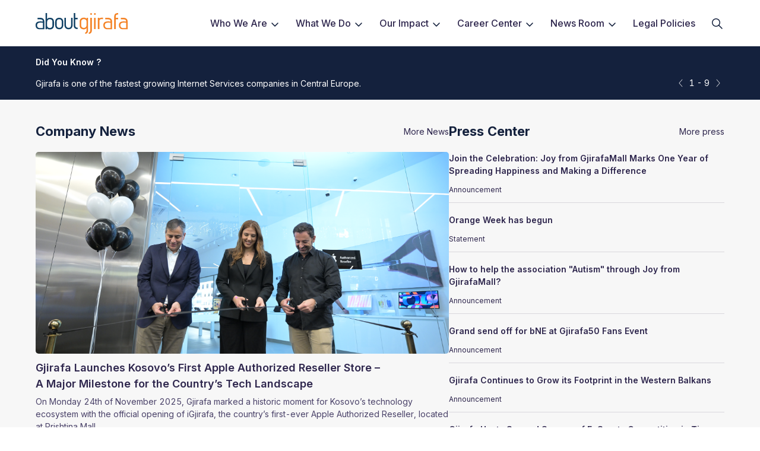

--- FILE ---
content_type: image/svg+xml
request_url: https://gjirafa.codexcdn.net/assets/assumB0ZeJOMbKDjU.svg
body_size: 45863
content:
<svg width="170" height="110" viewBox="0 0 170 110" fill="none" xmlns="http://www.w3.org/2000/svg" xmlns:xlink="http://www.w3.org/1999/xlink">
<rect width="170" height="110" fill="url(#pattern0)"/>
<defs>
<pattern id="pattern0" patternContentUnits="objectBoundingBox" width="1" height="1">
<use xlink:href="#image0_1009_12116" transform="scale(0.00117647 0.00181818)"/>
</pattern>
<image id="image0_1009_12116" width="850" height="550" xlink:href="[data-uri]"/>
</defs>
</svg>


--- FILE ---
content_type: image/svg+xml
request_url: https://gjirafa.codexcdn.net/assets/as5bwkP1Mk7qiRcoH.svg
body_size: 5755
content:
<svg width="453" height="227" viewBox="0 0 453 227" fill="none" xmlns="http://www.w3.org/2000/svg">
<rect width="453" height="227" rx="5" fill="#D9D9D9" fill-opacity="0.25"/>
<g clip-path="url(#clip0_2312_13735)">
<path d="M128.25 131.465C129.069 130.459 129.485 129.028 129.485 127.212V102.469H126.746L126.602 104.576L126.473 104.363C125.498 102.843 123.755 102.073 121.292 102.073C118.829 102.073 116.811 102.782 115.322 104.182C113.833 105.582 113.086 107.577 113.086 110.119V116.666C113.086 119.325 113.802 121.375 115.213 122.759C116.624 124.142 118.61 124.843 121.11 124.843C123.61 124.843 125.356 124.015 126.333 122.38L126.487 122.119V126.949C126.487 129.203 125.488 130.642 123.521 131.223L124.263 133.523C126.102 133.152 127.444 132.457 128.25 131.465ZM125.038 120.48C124.073 121.503 122.774 122.023 121.176 122.023C119.578 122.023 118.316 121.563 117.425 120.658C116.534 119.753 116.083 118.439 116.083 116.753V110.338C116.083 108.536 116.572 107.163 117.537 106.257C118.501 105.351 119.746 104.894 121.242 104.894C122.737 104.894 123.993 105.321 124.987 106.166C125.981 107.012 126.488 108.271 126.488 109.899V116.051C126.488 117.968 125.999 119.458 125.038 120.48Z" fill="#ACB0B7"/>
<path d="M144.133 102.469H141.137V124.317H144.133V102.469Z" fill="#ACB0B7"/>
<path d="M143.891 93.7863C143.737 93.6257 143.551 93.4983 143.346 93.4118C143.141 93.3254 142.92 93.2816 142.698 93.2832C142.47 93.2843 142.245 93.3315 142.036 93.4219C141.827 93.5123 141.638 93.6441 141.482 93.8093C141.318 93.9621 141.187 94.1467 141.096 94.3518C141.006 94.557 140.959 94.7784 140.957 95.0024C140.959 95.2265 141.006 95.4478 141.097 95.6529C141.187 95.8581 141.318 96.0427 141.482 96.1956C141.638 96.3611 141.827 96.4929 142.036 96.5831C142.245 96.6732 142.47 96.7199 142.698 96.7201C142.92 96.7224 143.141 96.6793 143.346 96.5933C143.551 96.5073 143.737 96.3803 143.891 96.2201C144.054 96.0634 144.183 95.8746 144.27 95.6655C144.356 95.4565 144.398 95.2317 144.394 95.0055C144.398 94.7787 144.355 94.5535 144.269 94.3438C144.182 94.1341 144.054 93.9444 143.891 93.7863Z" fill="#ACB0B7"/>
<path d="M152.826 105.72C153.714 105.139 154.755 104.836 155.817 104.85C156.876 104.85 157.168 104.875 158.139 105.175L158.884 102.355C158.162 102.199 157.424 102.134 156.686 102.16H156.491C154.498 102.16 152.829 102.643 151.532 103.594L151.398 103.692V102.465H148.484V124.316H151.481V108.097C151.492 107.109 151.941 106.305 152.826 105.72Z" fill="#ACB0B7"/>
<path d="M187.961 102.469H183.303V100.276C183.303 98.5885 183.683 97.4337 184.433 96.8479C185.161 96.2735 186.063 95.9651 186.99 95.9737C187.315 95.9755 187.639 96.0006 187.961 96.0488L187.95 93.3957C187.835 93.3635 187.746 93.3343 187.668 93.3098C187.437 93.2235 187.191 93.1849 186.945 93.1963C185.574 93.2155 184.229 93.5744 183.03 94.2407C182.228 94.6425 181.561 95.3771 181.044 96.423C180.527 97.469 180.262 98.7726 180.262 100.276V124.317H183.303V105.289H187.957L187.961 102.469Z" fill="#ACB0B7"/>
<path d="M135.378 93.2836C135.149 93.282 134.921 93.3257 134.709 93.4123C134.497 93.4989 134.303 93.6266 134.14 93.7881C133.973 93.9428 133.84 94.1308 133.75 94.34C133.66 94.5492 133.615 94.775 133.617 95.0028C133.613 95.2312 133.658 95.458 133.748 95.668C133.838 95.8779 133.972 96.0663 134.14 96.2205C134.3 96.3811 134.49 96.5085 134.699 96.5951C134.908 96.6818 135.132 96.7259 135.358 96.725C135.581 96.7263 135.801 96.6822 136.006 96.5954C136.211 96.5087 136.396 96.3811 136.55 96.2205C136.713 96.0633 136.843 95.874 136.929 95.6644C137.016 95.4548 137.059 95.2296 137.054 95.0028C137.058 94.778 137.017 94.5546 136.934 94.3457C136.851 94.1367 136.728 93.9462 136.571 93.7851C136.419 93.6225 136.234 93.4938 136.028 93.4074C135.822 93.321 135.601 93.2788 135.378 93.2836Z" fill="#ACB0B7"/>
<path d="M136.789 102.469H133.792V126.596C133.792 128.105 133.415 129.277 132.671 130.08C132.341 130.401 131.962 130.666 131.549 130.867C131.243 131.037 130.909 131.15 130.562 131.201L131.138 133.502C131.873 133.507 132.602 133.362 133.28 133.076C133.958 132.789 134.569 132.367 135.077 131.835C136.151 130.727 136.731 129.335 136.789 127.694V102.469Z" fill="#ACB0B7"/>
<path d="M160.002 112.895C159.631 113.589 159.386 114.343 159.278 115.122C159.243 115.429 159.221 115.708 159.212 115.972C159.188 117.008 159.249 118.045 159.393 119.071C159.443 119.453 159.516 119.831 159.614 120.203C160.084 121.5 160.942 122.62 162.072 123.412C163.201 124.204 164.547 124.629 165.926 124.629H176.189V124.517C176.202 124.082 176.189 123.638 176.189 123.211C176.189 122.994 176.189 122.778 176.189 122.565V121.41C176.166 117.358 176.145 113.53 176.134 109.477V109.25C176.078 108.877 176.048 108.501 176.044 108.124V108.107C175.675 105.96 174.711 104.554 172.913 103.54C172.677 103.407 172.434 103.286 172.185 103.178C171.935 103.071 171.679 102.979 171.418 102.902C171.137 102.824 170.858 102.757 170.592 102.703C170.274 102.642 169.996 102.596 169.74 102.563C169.446 102.527 169.173 102.5 168.905 102.481C168.598 102.457 168.322 102.442 168.063 102.433H168.036C166.929 102.367 165.727 102.388 164.563 102.41L163.009 102.433V105.408H168.546C172.007 105.805 172.966 106.356 173.13 109.471L173.14 109.666L172.728 109.621C172.078 109.57 171.311 109.514 170.559 109.478C169.891 109.448 169.282 109.432 168.719 109.432H168.331C167.544 109.432 166.788 109.482 166.086 109.557C165.393 109.626 164.706 109.744 164.031 109.911C162.902 110.235 162.15 110.595 161.523 111.112C161.022 111.521 160.571 112.053 160.002 112.895ZM162.114 116.331C162.114 116.157 162.124 115.996 162.14 115.852C162.153 115.698 162.175 115.544 162.207 115.392C162.337 114.729 162.644 114.113 163.094 113.609C163.582 113.086 164.181 112.68 164.848 112.421C165.479 112.167 166.137 111.988 166.81 111.888C167.604 111.766 168.406 111.71 169.21 111.719C169.806 111.719 170.421 111.751 171.039 111.808C171.806 111.88 172.466 111.981 172.88 112.053L173.074 112.089L173.2 112.115L173.265 112.13V122.419H169.44V122.336L169.431 122.419C169.185 122.419 168.931 122.419 168.678 122.419H168.573C167.586 122.402 166.655 122.387 165.773 122.177C164.787 121.964 163.896 121.437 163.235 120.675C163.051 120.469 162.888 120.245 162.749 120.007C162.608 119.772 162.491 119.524 162.4 119.266C162.31 119.014 162.242 118.755 162.196 118.492C162.149 118.221 162.124 117.946 162.12 117.671L162.111 117.005L162.114 116.331Z" fill="#ACB0B7"/>
<path d="M190.241 112.896C189.871 113.59 189.626 114.343 189.518 115.123C189.482 115.429 189.459 115.707 189.45 115.972C189.427 117.009 189.488 118.045 189.633 119.072C189.681 119.453 189.755 119.831 189.853 120.204C190.324 121.5 191.182 122.62 192.311 123.412C193.44 124.204 194.785 124.629 196.164 124.63H206.427V124.518C206.438 124.087 206.427 123.642 206.427 123.212C206.427 122.996 206.427 122.78 206.427 122.567V121.453C206.404 117.394 206.383 113.56 206.372 109.479V109.252C206.315 108.879 206.285 108.503 206.282 108.126V108.109C205.915 105.962 204.95 104.557 203.153 103.542C202.916 103.409 202.672 103.288 202.423 103.18C202.173 103.072 201.917 102.98 201.656 102.904C201.376 102.826 201.096 102.759 200.83 102.705C200.514 102.643 200.235 102.597 199.98 102.565C199.684 102.528 199.411 102.502 199.144 102.482C198.837 102.459 198.561 102.444 198.301 102.435H198.287C197.18 102.369 195.977 102.39 194.815 102.412L193.261 102.435V105.409H198.796C202.257 105.806 203.216 106.356 203.38 109.471L203.391 109.666L202.978 109.621C202.329 109.571 201.561 109.514 200.81 109.479C200.141 109.448 199.534 109.433 198.969 109.433H198.581C197.795 109.433 197.048 109.482 196.336 109.557C195.636 109.626 194.942 109.746 194.259 109.914C193.129 110.238 192.379 110.598 191.752 111.115C191.26 111.522 190.809 112.054 190.241 112.896ZM192.353 116.331C192.353 116.158 192.362 115.997 192.378 115.853C192.391 115.698 192.414 115.544 192.447 115.393C192.577 114.727 192.886 114.11 193.339 113.606C193.828 113.084 194.427 112.678 195.094 112.419C195.727 112.165 196.387 111.987 197.061 111.888C197.855 111.767 198.657 111.71 199.46 111.719C200.057 111.719 200.673 111.752 201.291 111.808C202.058 111.881 202.716 111.982 203.132 112.054L203.325 112.089L203.451 112.115L203.515 112.131V122.42H199.69V122.337L199.682 122.42C199.435 122.42 199.181 122.42 198.929 122.42H198.824C197.837 122.403 196.905 122.387 196.025 122.177C195.038 121.965 194.147 121.438 193.485 120.676C193.297 120.465 193.13 120.236 192.987 119.992C192.847 119.757 192.73 119.509 192.638 119.251C192.549 118.999 192.481 118.74 192.434 118.477C192.388 118.206 192.362 117.931 192.358 117.656L192.349 116.991L192.353 116.331Z" fill="#ACB0B7"/>
<path d="M233.601 124.623H228.847L226.384 115.445H218.153L215.78 124.623H211.258L219.539 93.2822H224.869L233.601 124.623ZM225.407 111.192L222.186 99.9964L219.142 111.192H225.407Z" fill="#F47E1E"/>
<path d="M238.863 102.685C240.326 102.087 241.893 101.783 243.474 101.789C245.086 101.789 246.444 102.088 247.549 102.685V93.2822H251.578V124.623C249.22 124.967 246.841 125.147 244.459 125.162C242.279 125.162 240.309 124.714 238.55 123.818C236.22 122.625 235.055 120.551 235.055 117.595V109.132C235.055 105.998 236.324 103.848 238.863 102.685ZM247.549 106.849C246.235 106.162 244.957 105.818 243.715 105.818C242.549 105.795 241.408 106.157 240.468 106.849C239.542 107.536 239.082 108.7 239.088 110.341V117.819C239.088 119.34 239.924 120.384 241.596 120.952C242.513 121.254 243.473 121.406 244.439 121.4C245.486 121.395 246.53 121.275 247.551 121.042L247.549 106.849Z" fill="#F47E1E"/>
<path d="M259.795 102.908C261.128 102.187 262.622 101.818 264.138 101.835C265.626 101.816 267.103 102.089 268.486 102.639C271.022 103.802 272.291 105.967 272.292 109.132V124.622H268.217V110.072C268.217 108.641 267.784 107.551 266.918 106.804C266.052 106.056 264.979 105.683 263.698 105.684C262.414 105.684 261.115 106.027 259.802 106.713V124.623H255.773V102.192H259.489L259.795 102.908Z" fill="#F47E1E"/>
<path d="M283.802 121.4C285.474 121.4 287.429 120.802 289.668 119.608L291.186 123.059C288.887 124.462 286.484 125.163 283.978 125.163C278.784 125.163 276.188 122.984 276.188 118.625V109.445C276.188 107.028 276.941 105.147 278.448 103.803C279.955 102.458 281.949 101.787 284.429 101.789C286.906 101.789 288.838 102.454 290.228 103.783C291.617 105.112 292.311 106.955 292.309 109.313V115.754L280.31 116.426V118.171C280.31 119.365 280.661 120.201 281.362 120.679C282.082 121.164 282.934 121.416 283.802 121.4ZM288.19 112.17V109.256C288.19 108.029 287.802 107.127 287.026 106.548C286.25 105.969 285.285 105.681 284.132 105.684C282.981 105.684 282.056 106.035 281.356 106.737C280.655 107.438 280.305 108.358 280.304 109.497V112.63L288.19 112.17Z" fill="#F47E1E"/>
<path d="M303.822 121.986L302.613 125.206C298.554 124.847 296.524 122.683 296.523 118.714V93.2822H300.643V102.193H305.294V106.036H300.638V118.708C300.641 120.593 301.702 121.685 303.822 121.986Z" fill="#F47E1E"/>
<path d="M331.681 124.623H327.426L323.755 110.514L320.039 124.623H315.696L308.621 102.192H313.055L317.755 118.042L321.919 102.192H325.815L329.985 118.042L334.461 102.192H338.849L331.681 124.623Z" fill="#F47E1E"/>
<path d="M358.276 110.483V116.392C358.276 118.9 357.59 120.975 356.217 122.617C354.844 124.259 352.769 125.08 349.993 125.079C347.217 125.079 345.121 124.25 343.705 122.594C342.289 120.938 341.58 118.87 341.578 116.392V110.483C341.578 107.647 342.302 105.475 343.75 103.968C345.197 102.461 347.249 101.707 349.906 101.706C352.564 101.706 354.624 102.49 356.085 104.057C357.546 105.624 358.276 107.766 358.276 110.483ZM354.246 116.832V110.483C354.246 107.319 352.828 105.736 349.993 105.736C347.098 105.736 345.65 107.321 345.65 110.491V116.832C345.65 118.235 346.053 119.302 346.858 120.034C347.664 120.766 348.709 121.132 349.993 121.131C351.275 121.131 352.305 120.758 353.082 120.011C353.859 119.265 354.247 118.205 354.246 116.832Z" fill="#F47E1E"/>
<path d="M366.363 102.863C367.707 102.178 369.244 101.835 370.975 101.834C371.511 101.834 372.646 101.998 374.378 102.326L373.389 106.222C372.651 105.851 371.84 105.652 371.015 105.64C370.269 105.636 369.527 105.757 368.821 105.998C367.21 106.596 366.404 107.641 366.403 109.133V124.622H362.328V102.193H366.181L366.363 102.863Z" fill="#F47E1E"/>
<path d="M395.236 124.623H390.175L382.787 112.265L381.579 113.385V124.623H377.504V93.2822H381.579V108.237L389.055 101.335L392.055 104.2L385.92 109.439C389.863 115.981 392.968 121.043 395.236 124.623Z" fill="#F47E1E"/>
<path d="M81.9998 116.628C81.4958 116.272 80.9267 116.019 80.3249 115.883C79.7231 115.747 79.1004 115.731 78.4925 115.836C77.8845 115.941 77.3031 116.164 76.7816 116.494C76.26 116.823 75.8085 117.252 75.4527 117.756C75.4527 117.756 75.4527 117.767 75.442 117.772C74.0985 119.087 72.0021 119.83 70.0084 119.693C70.2887 121.104 70.1248 122.567 69.5391 123.88C71.4423 123.228 73.9743 123.04 76.2195 124.012C76.3376 124.113 76.4603 124.211 76.5891 124.302C77.6081 124.971 78.8472 125.218 80.0447 124.99C81.2422 124.762 82.3043 124.078 83.0067 123.082C83.7091 122.086 83.9967 120.855 83.8088 119.651C83.6209 118.447 82.9722 117.363 81.9998 116.628Z" fill="#FFC783"/>
<path d="M71.6126 111.336C69.8389 110.445 68.353 109.072 67.3261 107.373C66.6927 110.023 64.8416 113.27 61.7728 115.012C61.5796 115.055 61.3848 115.106 61.1916 115.165C60.0558 115.529 59.0533 116.221 58.3109 117.155C57.5685 118.088 57.1195 119.22 57.0207 120.409C56.9219 121.597 57.1778 122.789 57.7559 123.832C58.334 124.875 59.2084 125.723 60.2686 126.269C61.3287 126.815 62.5271 127.035 63.712 126.9C64.8969 126.765 66.0153 126.282 66.9257 125.512C67.836 124.741 68.4975 123.718 68.8265 122.572C69.1555 121.426 69.1371 120.207 68.7739 119.072C68.7732 119.064 68.7732 119.057 68.7739 119.05V119.039C68.4257 116.368 69.5407 113.284 71.6157 111.341" fill="#F79F1E"/>
<path d="M97.0623 115.911L97.0332 115.879C93.058 114.987 86.7717 109.923 85.3224 102.984C85.352 102.686 85.3669 102.384 85.3669 102.077C85.3666 100.282 84.834 98.5278 83.8365 97.0355C82.8391 95.5431 81.4215 94.3801 79.763 93.6934C78.1046 93.0067 76.2797 92.8271 74.5193 93.1775C72.7588 93.5279 71.1418 94.3924 69.8726 95.6618C68.6035 96.9311 67.7392 98.5483 67.3891 100.309C67.0391 102.069 67.2189 103.894 67.9059 105.553C68.5929 107.211 69.7561 108.628 71.2487 109.625C72.7412 110.623 74.4959 111.155 76.2909 111.155H76.3277L76.3384 111.169C81.7061 112.149 86.9419 117.247 87.1336 123.056C86.7557 124.848 86.9284 126.712 87.6292 128.403C88.33 130.095 89.5261 131.535 91.0603 132.535C92.5945 133.535 94.3952 134.047 96.2258 134.005C98.0565 133.962 99.8315 133.367 101.318 132.298C102.804 131.228 103.932 129.734 104.554 128.012C105.176 126.289 105.262 124.419 104.802 122.647C104.341 120.874 103.355 119.283 101.974 118.081C100.592 116.879 98.8797 116.123 97.0608 115.912" fill="#F47E1E"/>
</g>
<defs>
<clipPath id="clip0_2312_13735">
<rect width="338.237" height="41" fill="white" transform="translate(57 93)"/>
</clipPath>
</defs>
</svg>


--- FILE ---
content_type: image/svg+xml
request_url: https://gjirafa.codexcdn.net/assets/asdYxpGkFbiaov6vL.svg
body_size: 7585
content:
<svg width="170" height="110" viewBox="0 0 170 110" fill="none" xmlns="http://www.w3.org/2000/svg" xmlns:xlink="http://www.w3.org/1999/xlink">
<rect width="170" height="110" fill="url(#pattern0)"/>
<defs>
<pattern id="pattern0" patternContentUnits="objectBoundingBox" width="1" height="1">
<use xlink:href="#image0_1009_12158" transform="scale(0.00117647 0.00181818)"/>
</pattern>
<image id="image0_1009_12158" width="850" height="550" xlink:href="[data-uri]"/>
</defs>
</svg>


--- FILE ---
content_type: image/svg+xml
request_url: https://gjirafa.codexcdn.net/assets/as75xg3kwziMsOrkG.svg
body_size: 20539
content:
<svg width="453" height="227" viewBox="0 0 453 227" fill="none" xmlns="http://www.w3.org/2000/svg" xmlns:xlink="http://www.w3.org/1999/xlink">
<rect width="453" height="227" rx="5" fill="#D9D9D9" fill-opacity="0.25"/>
<rect x="147" y="93" width="158.058" height="41" fill="url(#pattern0)"/>
<defs>
<pattern id="pattern0" patternContentUnits="objectBoundingBox" width="1" height="1">
<use xlink:href="#image0_2312_14032" transform="translate(-0.00283402) scale(0.000665124 0.0025641)"/>
</pattern>
<image id="image0_2312_14032" width="1512" height="390" xlink:href="[data-uri]"/>
</defs>
</svg>


--- FILE ---
content_type: image/svg+xml
request_url: https://gjirafa.codexcdn.net/assets/asWBdRmd1Tvr51Eh6.svg
body_size: 314
content:
<svg width="40" height="50" viewBox="0 0 40 50" fill="none" xmlns="http://www.w3.org/2000/svg">
<path d="M16.25 28.125C17.2855 28.125 18.125 28.9645 18.125 30V38.125H20C21.0355 38.125 21.875 38.9645 21.875 40C21.875 41.0355 21.0355 41.875 20 41.875H12.5C11.4645 41.875 10.625 41.0355 10.625 40C10.625 38.9645 11.4645 38.125 12.5 38.125H14.375V31.875H12.5C11.4645 31.875 10.625 31.0355 10.625 30C10.625 28.9645 11.4645 28.125 12.5 28.125H16.25Z" fill="#A3B0C2"/>
<path d="M16.25 25C17.6307 25 18.75 23.8807 18.75 22.5C18.75 21.1193 17.6307 20 16.25 20C14.8693 20 13.75 21.1193 13.75 22.5C13.75 23.8807 14.8693 25 16.25 25Z" fill="#A3B0C2"/>
<path fill-rule="evenodd" clip-rule="evenodd" d="M0 7.5C0 3.35786 3.35786 0 7.5 0H19.3934C21.3825 0 23.2902 0.790176 24.6967 2.1967L37.8033 15.3033C39.2098 16.7098 40 18.6175 40 20.6066V42.5C40 46.6421 36.6421 50 32.5 50H7.5C3.35786 50 0 46.6421 0 42.5V7.5ZM35 21.25C35.6904 21.25 36.25 21.8096 36.25 22.5V42.5C36.25 44.5711 34.5711 46.25 32.5 46.25H7.5C5.42893 46.25 3.75 44.5711 3.75 42.5V7.5C3.75 5.42893 5.42893 3.75 7.5 3.75H17.5C18.1904 3.75 18.75 4.30964 18.75 5V12.5C18.75 17.3325 22.6675 21.25 27.5 21.25H35ZM22.5 5.3033V12.5C22.5 15.2614 24.7386 17.5 27.5 17.5H34.6967L22.5 5.3033Z" fill="#A3B0C2"/>
</svg>


--- FILE ---
content_type: image/svg+xml
request_url: https://gjirafa.codexcdn.net/assets/asZcCRgepCFbJk1Es.svg
body_size: 109979
content:
<svg width="170" height="110" viewBox="0 0 170 110" fill="none" xmlns="http://www.w3.org/2000/svg" xmlns:xlink="http://www.w3.org/1999/xlink">
<rect width="170" height="110" fill="url(#pattern0)"/>
<defs>
<pattern id="pattern0" patternContentUnits="objectBoundingBox" width="1" height="1">
<use xlink:href="#image0_90_88" transform="translate(-0.0765871) scale(0.00106775 0.00165017)"/>
</pattern>
<image id="image0_90_88" width="1080" height="606" xlink:href="[data-uri]"/>
</defs>
</svg>


--- FILE ---
content_type: image/svg+xml
request_url: https://gjirafa.codexcdn.net/assets/aseHecXm4OO1PGCOc.svg
body_size: 136226
content:
<svg width="170" height="110" viewBox="0 0 170 110" fill="none" xmlns="http://www.w3.org/2000/svg" xmlns:xlink="http://www.w3.org/1999/xlink">
<rect width="170" height="110" fill="url(#pattern0)"/>
<defs>
<pattern id="pattern0" patternContentUnits="objectBoundingBox" width="1" height="1">
<use xlink:href="#image0_90_124" transform="translate(-0.0765871) scale(0.00106775 0.00165017)"/>
</pattern>
<image id="image0_90_124" width="1080" height="606" xlink:href="[data-uri]"/>
</defs>
</svg>


--- FILE ---
content_type: image/svg+xml
request_url: https://gjirafa.codexcdn.net/assets/asex62EbW5lHbw3Ho.svg
body_size: 3580
content:
<svg width="453" height="227" viewBox="0 0 453 227" fill="none" xmlns="http://www.w3.org/2000/svg">
<rect width="453" height="227" rx="5" fill="#D9D9D9" fill-opacity="0.25"/>
<path d="M267.058 130.988L267.976 133.999H258.398V130.988H267.058Z" fill="#F48225"/>
<path d="M285.538 130.988L286.457 133.999H276.879V130.988H285.538Z" fill="#F48225"/>
<path d="M271.294 104.789C270.239 103.717 268.674 103.173 266.615 103.173C264.166 103.173 262.158 103.887 260.661 105.282C259.164 106.694 258.398 108.702 258.398 111.22V117.429C258.398 120.066 259.113 122.125 260.542 123.52C261.971 124.915 263.944 125.629 266.428 125.629C268.47 125.629 270.035 125.068 271.09 123.962V127.194C271.09 129.151 270.273 130.325 268.589 130.835L268.164 130.954L269.116 133.931L269.508 133.846C271.345 133.472 272.706 132.757 273.539 131.737C274.373 130.699 274.798 129.253 274.798 127.433V103.547H271.362L271.294 104.789ZM262.107 111.441C262.107 109.859 262.532 108.668 263.349 107.885C264.183 107.103 265.254 106.711 266.564 106.711C267.874 106.711 268.98 107.086 269.831 107.817C270.681 108.532 271.107 109.621 271.107 111.016V116.851C271.107 118.552 270.681 119.862 269.848 120.747C269.014 121.631 267.891 122.074 266.496 122.074C265.101 122.074 264.013 121.682 263.247 120.917C262.481 120.151 262.107 118.994 262.107 117.514V111.441Z" fill="#080808"/>
<path d="M289.859 103.547L289.774 104.789C288.72 103.717 287.154 103.173 285.096 103.173C282.646 103.173 280.639 103.887 279.142 105.282C277.644 106.694 276.879 108.702 276.879 111.22V117.429C276.879 120.066 277.593 122.125 279.022 123.52C280.452 124.915 282.425 125.629 284.909 125.629C286.95 125.629 288.515 125.068 289.57 123.962V127.194C289.57 129.151 288.754 130.325 287.069 130.835L286.644 130.954L287.597 133.931L287.988 133.846C289.825 133.472 291.186 132.757 292.02 131.737C292.854 130.699 293.279 129.253 293.279 127.433V103.547H289.859ZM280.588 111.441C280.588 109.859 281.013 108.668 281.83 107.885C282.663 107.103 283.735 106.711 285.045 106.711C286.355 106.711 287.461 107.086 288.311 107.817C289.162 108.532 289.587 109.621 289.587 111.016V116.851C289.587 118.552 289.162 119.862 288.328 120.747C287.495 121.631 286.372 122.074 284.977 122.074C283.582 122.074 282.493 121.682 281.727 120.917C280.962 120.151 280.588 118.994 280.588 117.514V111.441Z" fill="#080808"/>
<path d="M177.574 131.77C178.374 130.784 178.782 129.406 178.782 127.636V103.564H176.111L175.975 105.622L175.839 105.418C174.886 103.938 173.202 103.189 170.803 103.189C168.404 103.189 166.448 103.887 165.002 105.248C163.556 106.609 162.824 108.548 162.824 111.032V117.412C162.824 119.998 163.522 121.988 164.9 123.332C166.278 124.676 168.2 125.357 170.633 125.357C173.049 125.357 174.767 124.557 175.72 122.958L175.873 122.703V127.398C175.873 129.593 174.903 130.988 172.981 131.566L173.695 133.812C175.481 133.421 176.791 132.74 177.574 131.77ZM174.444 121.087C173.508 122.09 172.249 122.584 170.684 122.584C169.119 122.584 167.894 122.141 167.026 121.257C166.159 120.372 165.716 119.096 165.716 117.463V111.219C165.716 109.467 166.193 108.123 167.128 107.255C168.064 106.371 169.272 105.928 170.735 105.928C172.181 105.928 173.406 106.337 174.376 107.17C175.345 107.987 175.839 109.212 175.839 110.811V116.799C175.856 118.637 175.379 120.083 174.444 121.087Z" fill="#ADB1B8"/>
<path d="M193.018 103.565H190.109V124.831H193.018V103.565Z" fill="#ADB1B8"/>
<path d="M192.78 95.1096C192.457 94.7863 192.065 94.6162 191.623 94.6162C191.181 94.6162 190.772 94.7863 190.432 95.1266C190.092 95.4668 189.922 95.8581 189.922 96.2834C189.922 96.7087 190.092 97.1 190.432 97.4403C190.772 97.7805 191.164 97.9506 191.623 97.9506C192.065 97.9506 192.457 97.7805 192.78 97.4573C193.103 97.134 193.273 96.7428 193.273 96.2664C193.273 95.8411 193.12 95.4328 192.78 95.1096Z" fill="#ADB1B8"/>
<path d="M201.476 106.729C202.326 106.168 203.313 105.878 204.385 105.878C205.422 105.878 205.695 105.895 206.647 106.202L207.379 103.463C206.358 103.275 206.052 103.275 205.252 103.275H205.065C203.126 103.275 201.493 103.752 200.234 104.67L200.097 104.772V103.582H197.273V124.847H200.183V109.043C200.183 108.073 200.625 107.29 201.476 106.729Z" fill="#ADB1B8"/>
<path d="M235.673 103.566H231.148V101.422C231.148 99.7721 231.522 98.6492 232.253 98.0878C232.985 97.5264 233.819 97.2372 234.737 97.2372C235.026 97.2372 235.35 97.2542 235.69 97.3052L235.673 94.7194C235.554 94.6853 235.469 94.6513 235.401 94.6343C235.163 94.5663 235.061 94.5322 234.703 94.5322C233.444 94.5322 232.151 94.8725 230.892 95.553C230.11 95.9443 229.463 96.6588 228.953 97.6795C228.443 98.7003 228.188 99.9592 228.188 101.422V124.814H231.148V106.305H235.673V103.566Z" fill="#ADB1B8"/>
<path d="M184.5 94.6152C184.04 94.6152 183.632 94.7854 183.292 95.1086C182.951 95.4318 182.781 95.8231 182.781 96.2825C182.781 96.7418 182.951 97.1331 183.292 97.4563C183.632 97.7795 184.023 97.9497 184.482 97.9497C184.925 97.9497 185.316 97.7795 185.639 97.4563C185.963 97.1331 186.133 96.7418 186.133 96.2654C186.133 95.8061 185.98 95.4148 185.656 95.0746C185.35 94.7854 184.959 94.6152 184.5 94.6152Z" fill="#ADB1B8"/>
<path d="M185.875 103.564H182.966V127.042C182.966 128.505 182.592 129.644 181.877 130.427C181.588 130.716 181.214 130.971 180.789 131.193C180.397 131.38 180.091 131.499 179.836 131.516L180.397 133.744C181.911 133.727 183.204 133.183 184.225 132.128C185.28 131.057 185.841 129.696 185.892 128.096L185.875 103.564Z" fill="#ADB1B8"/>
<path d="M208.471 113.705C208.114 114.368 207.876 115.1 207.773 115.866C207.739 116.172 207.722 116.427 207.705 116.699C207.671 117.55 207.722 118.502 207.876 119.71C207.927 120.068 207.995 120.408 208.097 120.816C208.777 122.705 210.342 124.202 212.248 124.814C212.894 125.018 213.558 125.12 214.238 125.12H224.122H224.224V125.018C224.241 124.593 224.224 124.168 224.224 123.742C224.224 123.538 224.224 123.317 224.224 123.113V121.99C224.207 118.043 224.173 114.317 224.173 110.371V110.149C224.122 109.826 224.088 109.35 224.088 109.061V109.044C223.731 106.951 222.795 105.59 221.043 104.603C220.788 104.467 220.567 104.348 220.329 104.246C220.073 104.144 219.835 104.042 219.58 103.974C219.308 103.906 219.036 103.838 218.78 103.787C218.474 103.719 218.202 103.685 217.947 103.651C217.658 103.617 217.385 103.583 217.13 103.566C216.824 103.549 216.569 103.532 216.314 103.515H216.297C215.225 103.447 214.051 103.464 212.911 103.498L211.397 103.515V106.424H216.79C220.158 106.815 221.094 107.342 221.247 110.371L221.264 110.558L220.856 110.524C220.227 110.473 219.478 110.422 218.746 110.388C218.1 110.354 217.505 110.337 216.943 110.337C216.807 110.337 216.688 110.337 216.569 110.337C215.803 110.337 215.072 110.388 214.391 110.456C213.677 110.524 212.996 110.643 212.384 110.796C211.278 111.119 210.546 111.459 209.951 111.97C209.458 112.378 209.015 112.888 208.471 113.705ZM210.529 117.056C210.529 116.886 210.546 116.733 210.546 116.597C210.563 116.444 210.58 116.308 210.615 116.138C210.751 115.474 211.04 114.896 211.482 114.403C211.907 113.926 212.486 113.535 213.183 113.246C213.728 113.024 214.374 112.837 215.106 112.735C215.803 112.616 216.603 112.565 217.436 112.565C218.015 112.565 218.61 112.599 219.223 112.65C219.971 112.718 220.618 112.82 221.009 112.888L221.196 112.922C221.23 112.922 221.281 112.939 221.315 112.956L221.383 112.973V122.994H217.658V122.909V122.994C217.419 122.994 217.164 122.994 216.926 122.994H216.824C215.871 122.977 214.953 122.96 214.102 122.756C213.081 122.517 212.299 122.041 211.635 121.293C211.448 121.088 211.295 120.867 211.159 120.646C211.023 120.425 210.904 120.187 210.819 119.932C210.734 119.693 210.666 119.438 210.615 119.183C210.563 118.928 210.546 118.656 210.546 118.383L210.529 117.737V117.056Z" fill="#ADB1B8"/>
<path d="M237.901 113.704C237.543 114.368 237.305 115.099 237.203 115.865C237.169 116.154 237.152 116.426 237.135 116.698C237.101 117.549 237.152 118.502 237.305 119.709C237.356 120.067 237.424 120.407 237.526 120.815C238.207 122.704 239.772 124.201 241.677 124.813C242.324 125.017 242.987 125.119 243.668 125.119H253.552H253.654V125.017C253.671 124.592 253.654 124.167 253.654 123.741C253.654 123.537 253.654 123.316 253.654 123.112V122.023C253.637 118.076 253.603 114.35 253.603 110.37V110.148C253.552 109.825 253.518 109.349 253.518 109.06V109.043C253.161 106.95 252.225 105.589 250.473 104.602C250.218 104.466 249.996 104.347 249.758 104.245C249.503 104.143 249.265 104.041 249.01 103.973C248.738 103.905 248.465 103.837 248.21 103.786C247.904 103.718 247.632 103.684 247.377 103.65C247.087 103.616 246.815 103.582 246.56 103.565C246.254 103.548 245.999 103.531 245.743 103.514H245.726C244.655 103.446 243.481 103.463 242.341 103.497L240.827 103.514V106.423H246.22C249.588 106.814 250.524 107.341 250.677 110.37L250.694 110.557L250.286 110.523C249.656 110.472 248.908 110.421 248.176 110.387C247.53 110.353 246.934 110.336 246.373 110.336C246.237 110.336 246.118 110.336 245.999 110.336C245.233 110.336 244.501 110.387 243.821 110.455C243.106 110.523 242.426 110.642 241.813 110.795C240.708 111.118 239.976 111.458 239.381 111.969C238.887 112.377 238.445 112.887 237.901 113.704ZM239.942 117.055C239.942 116.885 239.959 116.732 239.959 116.596C239.976 116.443 239.993 116.307 240.027 116.154C240.163 115.49 240.452 114.912 240.895 114.419C241.32 113.942 241.899 113.551 242.596 113.262C243.14 113.041 243.787 112.853 244.518 112.751C245.216 112.632 246.016 112.581 246.849 112.581C247.428 112.581 248.023 112.615 248.635 112.666C249.384 112.734 250.03 112.836 250.422 112.904L250.609 112.938C250.643 112.938 250.694 112.955 250.728 112.972L250.796 112.989V123.01H247.07V122.925V123.01C246.832 123.01 246.577 123.01 246.339 123.01H246.237C245.284 122.993 244.365 122.976 243.515 122.772C242.494 122.533 241.711 122.057 241.048 121.309C240.861 121.104 240.708 120.883 240.572 120.662C240.435 120.441 240.316 120.203 240.231 119.948C240.146 119.709 240.078 119.454 240.027 119.199C239.976 118.944 239.959 118.672 239.959 118.399L239.942 117.753V117.055Z" fill="#ADB1B8"/>
</svg>


--- FILE ---
content_type: image/svg+xml
request_url: https://gjirafa.codexcdn.net/assets/asHbdU2D61jxursSn.svg
body_size: 822
content:
<?xml version="1.0" encoding="UTF-8"?><svg id="Lager_1" xmlns="http://www.w3.org/2000/svg" viewBox="0 0 147.45 40"><defs><style>.cls-1{fill:#151312;}</style></defs><path class="cls-1" d="M51.06.84c-.54,1.02-.72,2.6-.76,5.77l.03,29.34c0,1.38.03,2.3.14,3.32h-5.41L35.73,6.66c-.97-2.96-1.72-4.69-2.64-5.82v-.2h7.24v.24c-.81,1.07-.51,2.77.34,5.68l7,24.38.02-24.38c.01-3.21-.34-4.75-1.31-5.71l-.03-.2h4.69l.03.2ZM17.94.64h-4.69l.03.2c.97.97,1.32,2.5,1.31,5.71l-.02,24.38L7.57,6.56c-.85-2.91-1.15-4.61-.34-5.68v-.24S0,.64,0,.64v.2c.92,1.12,1.67,2.86,2.64,5.82l9.34,32.6h5.41c-.11-1.02-.14-1.94-.14-3.32l-.03-29.34c.04-3.16.22-4.75.76-5.77l-.03-.2ZM23.12.84c.84,1.43,1.03,3.62,1.03,7.76v22.7c0,4.03-.19,6.33-1.03,7.76v.2h6.46v-.2c-.84-1.43-1.03-3.72-1.03-7.76V8.6c0-4.13.19-6.33,1.03-7.76v-.2h-6.46v.2ZM89.04.9c.96,1.48,1.17,3.93,1.17,8.27v18.78L82.38.64h-5.14v.2c.72,1.43.89,3.62.89,7.76v22.14c0,4.34-.19,6.79-.98,8.27v.26h4.6v-.26c-1-1.48-1.21-3.93-1.21-8.27V11.57l7.96,27.69h4.13V9.16c0-4.34.16-6.79.98-8.27v-.26h-4.55v.26ZM130.41.64h-6.82v.2c.41,1.43-.08,3.62-1.34,7.76l-6.77,22.7c-1.23,4.03-2.18,6.33-3.45,7.76v.2s6.83,0,6.83,0v-.2c-.41-1.43.11-3.72,1.34-7.76l6.8-22.7c1.27-4.13,2.12-6.33,3.4-7.76v-.2ZM64.27,24.62l-4.96-17.33.02,17.33h4.94ZM71.72,33.19c.89,2.76,1.76,4.69,2.78,5.87v.2s-7.4,0-7.4,0v-.2c.82-1.17.59-2.96-.25-5.82l-1.47-4.8h-6.06v4.59c-.02,3.27.29,4.95,1.39,6.02v.2s-5.11,0-5.11,0v-.2c.64-1.17,1.13-2.96,1.18-6.22V4.37c.02-1.38-.2-2.65-.58-3.72h6.18l9.34,32.55M108.68,4.26h.12c1.56,0,2.89,1.02,5.46,3.21V.64h-15.56v6.83c2.59-2.19,3.92-3.21,5.51-3.21h.09v27.05c0,4.03-.19,6.33-1.03,7.76v.2h6.44v-.2c-.84-1.43-1.03-3.72-1.03-7.76V4.26ZM147.25,28.85c-.68-3.45-2.98-7.32-5.89-11.7-2.93-4.41-5.36-7.35-5.42-10.23-.04-1.8.54-3.77,2.52-4.22,3-.68,5.59,4.14,3.56,8.49v.39s4.68,0,4.68,0c.81-7.67-3.76-11.87-8.02-11.55-5.71.44-8.04,7.75-6.41,12.73,1.1,3.35,2.33,4.79,4.77,8.1,2.11,2.86,5.13,7.01,5.68,10.61.51,3.35-.95,5.55-3.11,5.55-2.83,0-4.77-4.38-3.61-9.61h-6.33c-.09,8.06,4.28,12.89,10.29,12.59,4.91-.25,8.35-5.72,7.28-11.14"/></svg>

--- FILE ---
content_type: image/svg+xml
request_url: https://gjirafa.codexcdn.net/assets/asoMPqrgkhvzuG4yN.svg
body_size: 137318
content:
<svg width="170" height="110" viewBox="0 0 170 110" fill="none" xmlns="http://www.w3.org/2000/svg" xmlns:xlink="http://www.w3.org/1999/xlink">
<rect width="170" height="110" fill="url(#pattern0)"/>
<defs>
<pattern id="pattern0" patternContentUnits="objectBoundingBox" width="1" height="1">
<use xlink:href="#image0_532_1442" transform="translate(-0.0765871) scale(0.00106775 0.00165017)"/>
</pattern>
<image id="image0_532_1442" width="1080" height="606" xlink:href="[data-uri]"/>
</defs>
</svg>


--- FILE ---
content_type: image/svg+xml
request_url: https://gjirafa.codexcdn.net/assets/asnFeH1c8ZiWrsoEt.svg
body_size: 39946
content:
<svg width="170" height="110" viewBox="0 0 170 110" fill="none" xmlns="http://www.w3.org/2000/svg" xmlns:xlink="http://www.w3.org/1999/xlink">
<rect width="170" height="110" fill="url(#pattern0)"/>
<defs>
<pattern id="pattern0" patternContentUnits="objectBoundingBox" width="1" height="1">
<use xlink:href="#image0_1009_12159" transform="scale(0.00117647 0.00181818)"/>
</pattern>
<image id="image0_1009_12159" width="850" height="550" xlink:href="[data-uri]"/>
</defs>
</svg>


--- FILE ---
content_type: image/svg+xml
request_url: https://gjirafa.codexcdn.net/assets/asPOEPkfZIRPiadoV.svg
body_size: 11253
content:
<svg width="453" height="227" viewBox="0 0 453 227" fill="none" xmlns="http://www.w3.org/2000/svg" xmlns:xlink="http://www.w3.org/1999/xlink">
<rect width="453" height="227" rx="5" fill="#D9D9D9" fill-opacity="0.25"/>
<g style="mix-blend-mode:darken">
<rect x="197" y="69" width="60" height="60" fill="url(#pattern0)"/>
</g>
<path d="M173.114 152V134.545H179.011C180.381 134.545 181.5 134.793 182.369 135.287C183.244 135.776 183.892 136.438 184.312 137.273C184.733 138.108 184.943 139.04 184.943 140.068C184.943 141.097 184.733 142.031 184.312 142.872C183.898 143.713 183.256 144.384 182.386 144.884C181.517 145.378 180.403 145.625 179.045 145.625H174.818V143.75H178.977C179.915 143.75 180.668 143.588 181.236 143.264C181.804 142.94 182.216 142.503 182.472 141.952C182.733 141.395 182.864 140.767 182.864 140.068C182.864 139.369 182.733 138.744 182.472 138.193C182.216 137.642 181.801 137.21 181.227 136.898C180.653 136.58 179.892 136.42 178.943 136.42H175.227V152H173.114ZM188.348 152V134.545H194.246C195.609 134.545 196.729 134.778 197.604 135.244C198.479 135.705 199.126 136.338 199.547 137.145C199.967 137.952 200.178 138.869 200.178 139.898C200.178 140.926 199.967 141.838 199.547 142.634C199.126 143.429 198.482 144.054 197.612 144.509C196.743 144.957 195.632 145.182 194.28 145.182H189.507V143.273H194.212C195.143 143.273 195.893 143.136 196.462 142.864C197.036 142.591 197.45 142.205 197.706 141.705C197.967 141.199 198.098 140.597 198.098 139.898C198.098 139.199 197.967 138.588 197.706 138.065C197.445 137.543 197.027 137.139 196.453 136.855C195.879 136.565 195.121 136.42 194.178 136.42H190.462V152H188.348ZM196.564 144.159L200.859 152H198.405L194.178 144.159H196.564ZM203.7 152V134.545H214.234V136.42H205.813V142.318H213.688V144.193H205.813V150.125H214.37V152H203.7ZM218.043 134.545H220.566L226.498 149.034H226.702L232.634 134.545H235.157V152H233.18V138.739H233.009L227.555 152H225.646L220.191 138.739H220.021V152H218.043V134.545ZM241.509 134.545V152H239.395V134.545H241.509ZM257.201 134.545H259.315V146.102C259.315 147.295 259.033 148.361 258.471 149.298C257.914 150.23 257.127 150.966 256.11 151.506C255.093 152.04 253.9 152.307 252.531 152.307C251.161 152.307 249.968 152.04 248.951 151.506C247.934 150.966 247.144 150.23 246.582 149.298C246.025 148.361 245.746 147.295 245.746 146.102V134.545H247.86V145.932C247.86 146.784 248.048 147.543 248.423 148.207C248.798 148.866 249.332 149.386 250.025 149.767C250.724 150.142 251.559 150.33 252.531 150.33C253.502 150.33 254.337 150.142 255.036 149.767C255.735 149.386 256.269 148.866 256.638 148.207C257.013 147.543 257.201 146.784 257.201 145.932V134.545ZM263.536 134.545H266.058L271.99 149.034H272.195L278.126 134.545H280.649V152H278.672V138.739H278.501L273.047 152H271.138L265.683 138.739H265.513V152H263.536V134.545Z" fill="#F48226"/>
<defs>
<pattern id="pattern0" patternContentUnits="objectBoundingBox" width="1" height="1">
<use xlink:href="#image0_2312_14038" transform="scale(0.005)"/>
</pattern>
<image id="image0_2312_14038" width="200" height="200" xlink:href="[data-uri]"/>
</defs>
</svg>


--- FILE ---
content_type: image/svg+xml
request_url: https://gjirafa.codexcdn.net/assets/asgoYp1XkunWgIrYr.svg
body_size: 5224
content:
<svg width="453" height="227" viewBox="0 0 453 227" fill="none" xmlns="http://www.w3.org/2000/svg">
<rect width="453" height="227" rx="5" fill="#D9D9D9" fill-opacity="0.25"/>
<g clip-path="url(#clip0_2312_13777)">
<path d="M279.24 93.6333C279.045 93.4312 278.811 93.2708 278.553 93.1619C278.294 93.0531 278.016 92.998 277.735 93.0001C277.448 93.0005 277.165 93.0593 276.902 93.173C276.638 93.2867 276.401 93.4528 276.204 93.6613C275.998 93.8541 275.833 94.0869 275.719 94.3455C275.605 94.6042 275.545 94.8833 275.543 95.1658C275.545 95.4481 275.605 95.727 275.719 95.9855C275.832 96.2439 275.998 96.4764 276.204 96.6688C276.401 96.8773 276.638 97.0435 276.902 97.1572C277.165 97.2709 277.448 97.3297 277.735 97.33C278.016 97.3321 278.294 97.277 278.553 97.1681C278.811 97.0593 279.045 96.8989 279.24 96.6968C279.445 96.499 279.607 96.261 279.716 95.9975C279.825 95.734 279.879 95.4509 279.873 95.1658C279.877 94.8808 279.823 94.5979 279.714 94.3344C279.605 94.0709 279.444 93.8324 279.24 93.6333Z" fill="#121930"/>
<path d="M168.4 131.904C169.231 130.883 169.652 129.432 169.652 127.588V102.49H166.878L166.723 104.625L166.584 104.409C165.595 102.867 163.827 102.086 161.329 102.086C158.83 102.086 156.792 102.802 155.284 104.224C153.776 105.646 153.016 107.668 153.016 110.248V116.89C153.016 119.588 153.741 121.668 155.174 123.07C156.607 124.472 158.618 125.186 161.154 125.186C163.69 125.186 165.464 124.346 166.454 122.687L166.609 122.423V127.322C166.609 129.609 165.598 131.068 163.602 131.658L164.353 133.992C166.22 133.615 167.582 132.911 168.4 131.904ZM165.133 120.759C164.156 121.797 162.838 122.325 161.215 122.325C159.592 122.325 158.315 121.858 157.411 120.938C156.507 120.019 156.05 118.689 156.05 116.979V110.47C156.05 108.642 156.546 107.25 157.525 106.33C158.503 105.411 159.766 104.947 161.282 104.947C162.797 104.947 164.075 105.381 165.081 106.239C166.088 107.096 166.604 108.372 166.604 110.025V116.266C166.611 118.205 166.116 119.722 165.139 120.759H165.133Z" fill="#ACB0B7"/>
<path d="M184.509 102.486H181.469V124.651H184.509V102.486Z" fill="#ACB0B7"/>
<path d="M184.268 93.6803C184.111 93.5177 183.924 93.3887 183.716 93.301C183.508 93.2133 183.284 93.1687 183.059 93.1699C182.828 93.1702 182.599 93.2175 182.387 93.309C182.175 93.4005 181.984 93.5342 181.825 93.7021C181.659 93.8575 181.526 94.045 181.435 94.2534C181.343 94.4618 181.295 94.6865 181.293 94.9141C181.295 95.1414 181.343 95.3659 181.435 95.574C181.526 95.7821 181.659 95.9694 181.825 96.1245C181.984 96.2924 182.175 96.4261 182.387 96.5176C182.599 96.6091 182.828 96.6564 183.059 96.6566C183.285 96.6585 183.509 96.6142 183.717 96.5264C183.925 96.4387 184.113 96.3093 184.269 96.1463C184.435 95.9872 184.565 95.7956 184.653 95.5835C184.741 95.3715 184.784 95.1435 184.78 94.9141C184.783 94.6844 184.739 94.4566 184.651 94.2445C184.563 94.0324 184.432 93.8404 184.268 93.6803Z" fill="#ACB0B7"/>
<path d="M193.327 105.786C194.227 105.197 195.283 104.889 196.359 104.904C197.436 104.904 197.731 104.929 198.716 105.234L199.472 102.376C198.743 102.219 197.997 102.153 197.252 102.18H197.061C195.038 102.18 193.344 102.668 192.027 103.634L191.894 103.732V102.491H188.938V124.651H191.978V108.198C191.976 107.191 192.432 106.38 193.327 105.786Z" fill="#ACB0B7"/>
<path d="M228.972 102.491H224.247V100.263C224.247 98.5515 224.633 97.3799 225.394 96.7856C226.132 96.2029 227.047 95.89 227.987 95.8987C228.317 95.9006 228.646 95.9261 228.972 95.975L228.955 93.2833C228.838 93.2507 228.748 93.2211 228.669 93.1962C228.435 93.1087 228.185 93.0695 227.936 93.0811C226.549 93.1019 225.188 93.466 223.976 94.1406C223.163 94.5483 222.486 95.292 221.954 96.3546C221.422 97.4173 221.16 98.7382 221.16 100.263V124.651H224.245V105.349H228.967L228.972 102.491Z" fill="#ACB0B7"/>
<path d="M175.632 93.1692C175.399 93.1672 175.168 93.2114 174.952 93.2993C174.736 93.3871 174.54 93.5169 174.375 93.6811C174.205 93.8379 174.07 94.0287 173.979 94.2409C173.887 94.4532 173.841 94.6822 173.844 94.9133C173.84 95.1443 173.886 95.3735 173.977 95.5856C174.069 95.7978 174.204 95.9881 174.375 96.144C174.536 96.3067 174.729 96.4357 174.941 96.5236C175.153 96.6115 175.38 96.6564 175.61 96.6559C175.836 96.6575 176.06 96.6131 176.268 96.5254C176.476 96.4376 176.664 96.3084 176.82 96.1455C176.985 95.9862 177.116 95.7945 177.204 95.5825C177.292 95.3705 177.335 95.1427 177.331 94.9133C177.334 94.6849 177.292 94.4581 177.207 94.2461C177.122 94.034 176.996 93.8409 176.836 93.6779C176.682 93.5139 176.495 93.3839 176.288 93.2963C176.08 93.2086 175.857 93.1654 175.632 93.1692Z" fill="#ACB0B7"/>
<path d="M177.063 102.491H174.021V126.965C174.021 128.496 173.64 129.685 172.885 130.5C172.55 130.824 172.166 131.094 171.747 131.298C171.436 131.47 171.097 131.585 170.746 131.637L171.328 133.971C172.074 133.977 172.814 133.83 173.501 133.54C174.189 133.249 174.809 132.821 175.325 132.281C176.414 131.158 177.004 129.745 177.063 128.08V102.491Z" fill="#ACB0B7"/>
<path d="M200.611 113.071C200.235 113.775 199.987 114.539 199.876 115.33C199.841 115.641 199.819 115.924 199.81 116.192C199.786 117.241 199.847 118.289 199.993 119.328C200.043 119.715 200.118 120.099 200.217 120.477C200.694 121.792 201.564 122.929 202.71 123.733C203.856 124.536 205.222 124.966 206.621 124.965H217.031V124.852C217.044 124.41 217.031 123.96 217.031 123.526C217.031 123.305 217.031 123.087 217.024 122.871V121.699C217 117.587 216.978 113.704 216.968 109.593V109.363C216.911 108.984 216.88 108.602 216.876 108.22V108.202C216.504 106.024 215.525 104.599 213.702 103.571C213.462 103.435 213.215 103.313 212.963 103.203C212.709 103.094 212.45 103 212.185 102.922C211.9 102.842 211.617 102.776 211.345 102.721C211.024 102.659 210.741 102.612 210.483 102.58C210.184 102.542 209.906 102.514 209.635 102.496C209.324 102.472 209.044 102.457 208.779 102.447H208.767C207.643 102.38 206.422 102.402 205.243 102.424L203.667 102.447V105.47H209.283C212.795 105.873 213.766 106.432 213.932 109.592L213.945 109.788L213.526 109.744C212.866 109.693 212.088 109.634 211.324 109.6C210.646 109.568 210.03 109.553 209.457 109.553H209.064C208.264 109.553 207.499 109.603 206.786 109.679C206.084 109.749 205.387 109.869 204.701 110.037C203.556 110.367 202.794 110.732 202.157 111.257C201.645 111.67 201.186 112.212 200.611 113.071ZM202.753 116.554C202.753 116.38 202.763 116.217 202.778 116.07C202.793 115.914 202.816 115.758 202.848 115.604C202.981 114.927 203.293 114.299 203.754 113.786C204.25 113.257 204.858 112.846 205.534 112.582C206.176 112.325 206.846 112.144 207.53 112.044C208.335 111.921 209.149 111.863 209.963 111.873C210.568 111.873 211.194 111.905 211.821 111.963C212.599 112.034 213.266 112.139 213.688 112.212L213.884 112.248C213.929 112.255 213.973 112.265 214.011 112.274L214.078 112.29V122.728H210.196V122.644L210.189 122.728C209.94 122.728 209.681 122.728 209.425 122.728H209.319C208.317 122.711 207.373 122.695 206.478 122.482C205.478 122.265 204.575 121.731 203.903 120.959C203.533 120.54 203.246 120.055 203.055 119.529C202.965 119.276 202.897 119.016 202.85 118.751C202.802 118.476 202.776 118.198 202.772 117.919L202.761 117.242L202.753 116.554Z" fill="#ACB0B7"/>
<path d="M231.292 113.071C230.916 113.774 230.666 114.539 230.557 115.33C230.521 115.641 230.499 115.923 230.49 116.192C230.465 117.239 230.526 118.286 230.67 119.324C230.721 119.711 230.796 120.094 230.894 120.472C231.371 121.788 232.241 122.925 233.387 123.728C234.533 124.531 235.899 124.962 237.298 124.961H247.71V124.847C247.721 124.41 247.71 123.959 247.71 123.523C247.71 123.302 247.71 123.084 247.71 122.868V121.737C247.688 117.62 247.666 113.731 247.654 109.59V109.36C247.596 108.982 247.565 108.599 247.56 108.217V108.199C247.189 106.021 246.208 104.596 244.387 103.568C244.146 103.433 243.899 103.31 243.646 103.2C243.393 103.091 243.133 102.997 242.868 102.919C242.583 102.84 242.3 102.773 242.029 102.718C241.707 102.656 241.426 102.609 241.167 102.577C240.867 102.539 240.59 102.511 240.32 102.493C240.008 102.469 239.727 102.454 239.464 102.444H239.45C238.326 102.377 237.107 102.399 235.926 102.421L234.35 102.444V105.47H239.966C243.478 105.873 244.45 106.432 244.617 109.592L244.628 109.788L244.209 109.744C243.551 109.693 242.772 109.634 242.009 109.6C241.331 109.569 240.713 109.553 240.142 109.553H239.749C238.95 109.553 238.183 109.603 237.471 109.679C236.768 109.75 236.072 109.869 235.386 110.037C234.241 110.367 233.48 110.732 232.844 111.257C232.324 111.671 231.867 112.212 231.292 113.071ZM233.433 116.554C233.433 116.38 233.444 116.217 233.46 116.071C233.474 115.914 233.497 115.758 233.528 115.604C233.66 114.931 233.971 114.306 234.427 113.794C234.923 113.264 235.531 112.853 236.207 112.59C236.849 112.333 237.519 112.152 238.204 112.052C239.009 111.928 239.822 111.871 240.637 111.881C241.242 111.881 241.866 111.913 242.493 111.971C243.271 112.042 243.94 112.147 244.36 112.22L244.558 112.256L244.685 112.282L244.751 112.298V122.736H240.87V122.652L240.861 122.736C240.612 122.736 240.354 122.736 240.099 122.736H239.991C238.991 122.719 238.045 122.703 237.15 122.49C236.15 122.273 235.247 121.739 234.575 120.967C234.389 120.757 234.224 120.53 234.082 120.288C233.94 120.05 233.822 119.799 233.729 119.537C233.639 119.284 233.569 119.024 233.522 118.759C233.474 118.484 233.448 118.206 233.444 117.927L233.435 117.25L233.433 116.554Z" fill="#ACB0B7"/>
<path d="M264.106 124.906H259.046L250.66 93H255.309L261.554 117.385L267.706 93H272.447L264.106 124.906Z" fill="#121930"/>
<path d="M279.782 124.906H275.633V102.07H279.781L279.782 124.906Z" fill="#121930"/>
<path d="M288.718 102.572C290.208 101.964 291.804 101.654 293.413 101.66C295.053 101.66 296.436 101.964 297.561 102.572V93H301.663V124.906C299.262 125.254 296.841 125.437 294.415 125.452C292.197 125.452 290.191 124.996 288.399 124.085C286.029 122.871 284.844 120.759 284.844 117.749V109.136C284.844 105.945 286.135 103.757 288.718 102.572ZM297.569 106.81C296.221 106.109 294.919 105.758 293.664 105.758C292.477 105.734 291.316 106.102 290.359 106.805C289.416 107.505 288.946 108.691 288.947 110.362V117.973C288.947 119.523 289.797 120.586 291.498 121.163C292.432 121.471 293.41 121.625 294.394 121.618C295.46 121.614 296.522 121.492 297.561 121.254L297.569 106.81Z" fill="#121930"/>
<path d="M314.204 121.628C315.904 121.628 317.894 121.021 320.173 119.806L321.729 123.315C319.389 124.744 316.944 125.458 314.392 125.457C309.102 125.457 306.457 123.239 306.457 118.803V109.467C306.457 107.006 307.225 105.091 308.76 103.723C310.295 102.355 312.322 101.667 314.842 101.66C317.364 101.66 319.332 102.334 320.744 103.683C322.157 105.031 322.864 106.908 322.864 109.312V115.874L310.649 116.559V118.336C310.649 119.553 311.005 120.404 311.719 120.889C312.452 121.384 313.319 121.642 314.204 121.628ZM318.671 112.24V109.284C318.671 108.039 318.275 107.12 317.485 106.527C316.695 105.934 315.714 105.637 314.544 105.638C313.374 105.638 312.433 105.995 311.719 106.709C311.005 107.423 310.649 108.356 310.649 109.509V112.701L318.671 112.24Z" fill="#121930"/>
<path d="M344.653 110.502V116.519C344.653 119.071 343.955 121.183 342.557 122.854C341.16 124.525 339.049 125.361 336.222 125.362C333.395 125.362 331.26 124.519 329.818 122.832C328.376 121.146 327.654 119.041 327.652 116.519V110.502C327.652 107.615 328.389 105.405 329.863 103.871C331.337 102.337 333.426 101.569 336.13 101.568C338.834 101.568 340.931 102.367 342.421 103.963C343.91 105.559 344.654 107.739 344.653 110.502ZM340.552 116.974V110.502C340.552 107.287 339.109 105.679 336.222 105.679C333.273 105.679 331.799 107.289 331.8 110.51V116.982C331.8 118.412 332.211 119.498 333.031 120.242C333.851 120.985 334.915 121.358 336.222 121.359C337.527 121.359 338.575 120.979 339.366 120.218C340.158 119.458 340.553 118.377 340.552 116.974Z" fill="#121930"/>
<path d="M136.977 97.9041H111.737C111.011 97.9041 110.315 98.1924 109.802 98.7056C109.288 99.2189 109 99.915 109 100.641V125.882C109 126.607 109.288 127.303 109.802 127.817C110.315 128.33 111.011 128.618 111.737 128.618H113.71L130.378 118.038C131.036 117.626 131.386 117.113 131.359 116.593C131.336 116.126 131.005 115.705 130.404 115.364L116.712 108.77L116.677 121.226L123.392 117.026L118.511 114.659V112.584C118.511 112.505 118.528 112.427 118.561 112.356C118.593 112.284 118.64 112.22 118.699 112.167C118.757 112.115 118.826 112.076 118.901 112.052C118.976 112.028 119.055 112.02 119.133 112.028H119.18L119.222 112.048C119.549 112.204 127.415 115.882 127.893 116.114C128.003 116.167 128.097 116.249 128.165 116.352C128.233 116.454 128.272 116.572 128.279 116.695C128.285 116.817 128.259 116.939 128.202 117.048C128.145 117.157 128.061 117.248 127.957 117.313L115.51 125.381L115.441 125.424C114.928 125.735 114.46 125.829 114.156 125.659C113.887 125.503 113.733 125.164 113.7 124.629V124.612C113.7 124.612 113.7 107.281 113.7 106.844L113.708 105.652C113.706 105.408 113.767 105.167 113.885 104.954L113.896 104.935C113.98 104.796 114.097 104.68 114.236 104.597C114.376 104.513 114.534 104.466 114.696 104.459C114.934 104.473 115.166 104.535 115.379 104.642L127.073 110.141L132.4 112.744C133.233 113.114 133.941 113.715 134.441 114.477C134.783 115.018 134.973 115.641 134.991 116.28C135.002 116.907 134.864 117.527 134.588 118.09C134.121 119.075 133.237 119.986 132.045 120.735L119.104 128.618H136.977C137.703 128.618 138.399 128.329 138.912 127.816C139.425 127.303 139.714 126.607 139.714 125.882V100.641C139.714 99.9151 139.425 99.2192 138.912 98.7061C138.399 98.1929 137.703 97.9045 136.977 97.9041Z" fill="#121930"/>
</g>
<defs>
<clipPath id="clip0_2312_13777">
<rect width="235.652" height="41" fill="white" transform="translate(109 93)"/>
</clipPath>
</defs>
</svg>


--- FILE ---
content_type: image/svg+xml
request_url: https://gjirafa.codexcdn.net/assets/asJJsa67MHjIBwxPi.svg
body_size: 81160
content:
<svg width="170" height="110" viewBox="0 0 170 110" fill="none" xmlns="http://www.w3.org/2000/svg" xmlns:xlink="http://www.w3.org/1999/xlink">
<rect width="170" height="110" fill="url(#pattern0)"/>
<defs>
<pattern id="pattern0" patternContentUnits="objectBoundingBox" width="1" height="1">
<use xlink:href="#image0_532_1558" transform="translate(-0.0765871) scale(0.00106775 0.00165017)"/>
</pattern>
<image id="image0_532_1558" width="1080" height="606" xlink:href="[data-uri]"/>
</defs>
</svg>


--- FILE ---
content_type: image/svg+xml
request_url: https://gjirafa.codexcdn.net/assets/asbm3DMbPKAj8Jd4P.svg
body_size: 76444
content:
<svg width="170" height="110" viewBox="0 0 170 110" fill="none" xmlns="http://www.w3.org/2000/svg" xmlns:xlink="http://www.w3.org/1999/xlink">
<rect width="170" height="110" fill="url(#pattern0)"/>
<defs>
<pattern id="pattern0" patternContentUnits="objectBoundingBox" width="1" height="1">
<use xlink:href="#image0_532_1559" transform="translate(-0.0765871) scale(0.00106775 0.00165017)"/>
</pattern>
<image id="image0_532_1559" width="1080" height="606" xlink:href="[data-uri]"/>
</defs>
</svg>


--- FILE ---
content_type: image/svg+xml
request_url: https://gjirafa.codexcdn.net/assets/asBcAcsnFKiNI24je.svg
body_size: 2553
content:
<svg width="170" height="110" viewBox="0 0 170 110" fill="none" xmlns="http://www.w3.org/2000/svg" xmlns:xlink="http://www.w3.org/1999/xlink">
<rect width="170" height="110" fill="url(#pattern0)"/>
<defs>
<pattern id="pattern0" patternContentUnits="objectBoundingBox" width="1" height="1">
<use xlink:href="#image0_686_4882" transform="translate(0.176471) scale(0.00287582 0.00444444)"/>
</pattern>
<image id="image0_686_4882" width="225" height="225" xlink:href="[data-uri]"/>
</defs>
</svg>


--- FILE ---
content_type: image/svg+xml
request_url: https://gjirafa.codexcdn.net/assets/aschstYt0Z0iQizbs.svg
body_size: 111160
content:
<svg width="170" height="110" viewBox="0 0 170 110" fill="none" xmlns="http://www.w3.org/2000/svg" xmlns:xlink="http://www.w3.org/1999/xlink">
<rect width="170" height="110" fill="url(#pattern0)"/>
<defs>
<pattern id="pattern0" patternContentUnits="objectBoundingBox" width="1" height="1">
<use xlink:href="#image0_686_4884" transform="translate(0.176471) scale(0.000539216 0.000833333)"/>
</pattern>
<image id="image0_686_4884" width="1200" height="1200" xlink:href="[data-uri]"/>
</defs>
</svg>


--- FILE ---
content_type: image/svg+xml
request_url: https://gjirafa.codexcdn.net/assets/asJlGFzEBwIOZbNTR.svg
body_size: 28403
content:
<svg width="453" height="227" viewBox="0 0 453 227" fill="none" xmlns="http://www.w3.org/2000/svg" xmlns:xlink="http://www.w3.org/1999/xlink">
<rect width="453" height="227" rx="5" fill="#D9D9D9" fill-opacity="0.25"/>
<rect x="139" y="93" width="174.25" height="41" fill="url(#pattern0)"/>
<defs>
<pattern id="pattern0" patternContentUnits="objectBoundingBox" width="1" height="1">
<use xlink:href="#image0_2312_14035" transform="translate(0 -0.0090602) scale(0.000614251 0.00261057)"/>
</pattern>
<image id="image0_2312_14035" width="1628" height="390" xlink:href="[data-uri]"/>
</defs>
</svg>


--- FILE ---
content_type: application/javascript; charset=UTF-8
request_url: https://about.gjirafa.com/_nuxt/db83f86.js
body_size: 6595
content:
(window.webpackJsonp=window.webpackJsonp||[]).push([[53,12,25,26,27,31],{1059:function(t,e,n){"use strict";n.r(e);var r=n(831),o=n(633),l=n(768),c=n(832),d=n(833),m=n(710),_=n(261),w={name:"IndexPage",components:{DidYouKnow:o.default,OurPartnersSlide:d.default,CompanyNewsVue:r.default,PressCenter:l.default,HomepageTabs:c.default,EvolutionTimeline:m.default},head:function(){return{title:"About Gjirafa"}},setup:function(){return{timelineData:_.c}}},f=(n(992),n(25)),component=Object(f.a)(w,function(){var t=this,e=t._self._c;return e("section",[e("ClientOnly",[e("DidYouKnow")],1),t._v(" "),e("div",{staticClass:"background--gray"},[e("div",{staticClass:"company-and-press__container wrapper__content--margin"},[e("CompanyNewsVue"),t._v(" "),e("PressCenter")],1)]),t._v(" "),e("ClientOnly",[e("HomepageTabs")],1),t._v(" "),e("ClientOnly",[e("OurPartnersSlide")],1),t._v(" "),e("ClientOnly",[e("Evolution-timeline",{attrs:{data:t.timelineData}})],1)],1)},[],!1,null,null,null);e.default=component.exports;installComponents(component,{PressCenter:n(768).default,HomepageTabs:n(832).default})},623:function(t,e,n){var content=n(632);content.__esModule&&(content=content.default),"string"==typeof content&&(content=[[t.i,content,""]]),content.locals&&(t.exports=content.locals);(0,n(72).default)("09982f1f",content,!0,{sourceMap:!1})},629:function(t,e){t.exports="[data-uri]"},630:function(t,e){t.exports="[data-uri]"},631:function(t,e,n){"use strict";n(623)},632:function(t,e,n){var r=n(71)(!1);r.push([t.i,".did-you-know__container{color:#fff;padding-top:15px;padding-bottom:15px;position:relative}.did-you-know__container .did-you-know{font-weight:600;line-height:24px}.did-you-know__container .swiper-and-pagination{display:flex;justify-content:space-between;line-height:24px;margin-top:12px}.did-you-know__container .pagination__container{min-width:260px !important;position:relative;font-size:14px;line-height:21px;margin:0 25px 0 40px;text-align:right}.did-you-know__container .pagination__container .pagination__arrows{position:relative}.did-you-know__container .pagination__container .see-facts-about-gjirafa{margin-right:40px}.did-you-know__container .pagination__container .dyk-prev-button{position:absolute;top:-3px;right:45px;left:unset;cursor:pointer}.did-you-know__container .pagination__container .dyk-next-button{position:absolute;top:-3px;left:45px;cursor:pointer}.did-you-know__container .pagination__container .dyk-next-button:after,.did-you-know__container .pagination__container .dyk-prev-button:after{display:none}.did-you-know__container .swiper-pagination{width:90px !important;height:20px}.did-you-know__container .swiper-pagination-bullets-dynamic .swiper-pagination-bullet-active-main{transform:scale(1.25)}.did-you-know__container .swiper-pagination-bullet{background-color:#fff}.did-you-know__container .swiper-pagination-bullet:not(.swiper-pagination-bullet-active){background:rgba(0,0,0,0);border:1px solid #fff;opacity:.8;transform:scale(0.7)}.did-you-know__container .swiper-pagination{display:none}@media(max-width: 992px){.did-you-know__container .swiper-and-pagination{flex-direction:column}.did-you-know__container .factsSwiper{max-width:100%}.did-you-know__container .pagination__container{display:none}.did-you-know__container .swiper-pagination{top:65%;display:block}.did-you-know__container .swiper-wrapper{min-height:80px}}@media(max-width: 600px){.did-you-know__container .did-you-know{font-size:18px}.did-you-know__container .fact__text{font-size:14px;line-height:21px}.did-you-know__container .pagination__container{display:none}.did-you-know__container .swiper-wrapper{min-height:120px}.did-you-know__container .swiper-pagination{top:80%;display:block}}",""]),t.exports=r},633:function(t,e,n){"use strict";n.r(e);var r=[function(){var t=this._self._c;return t("div",{staticClass:"dyk-next-button unselectable-item"},[t("img",{attrs:{src:n(629),alt:"next"}})])},function(){var t=this._self._c;return t("div",{staticClass:"dyk-prev-button unselectable-item"},[t("img",{attrs:{src:n(630),alt:"prev"}})])}],o=n(6),l=n(261),c=n(624),d=n.n(c),m=(n(625),{setup:function(){var t=Object(o.e)(1);return Object(o.b)(function(){var e=new d.a(".factsSwiper",{navigation:{nextEl:".dyk-next-button",prevEl:".dyk-prev-button"},pagination:{el:".swiper-pagination",dynamicBullets:!0,clickable:!0},loop:!0});e.on("slideChange",function(){t.value=e.realIndex+1})}),{factsInformation:l.a,currentIndex:t}}}),_=(n(631),n(25)),component=Object(_.a)(m,function(){var t=this,e=t._self._c;return e("div",{staticClass:"background--dark-blue"},[e("div",{staticClass:"did-you-know__container wrapper__content--margin"},[e("span",{staticClass:"did-you-know"},[t._v("Did You Know ?")]),t._v(" "),e("div",{staticClass:"swiper-and-pagination"},[e("div",{staticClass:"swiper factsSwiper"},[e("div",{staticClass:"swiper-wrapper"},t._l(t.factsInformation,function(n){return e("div",{key:n.id,staticClass:"swiper-slide unselectable-item"},[e("span",{staticClass:"fact__text"},[t._v(t._s(n.text))])])}),0),t._v(" "),e("div",{staticClass:"swiper-pagination"})]),t._v(" "),e("div",{staticClass:"pagination__container"},[e("span",{staticClass:"pagination__arrows"},[e("span",[t._v(t._s(t.currentIndex)+" - "+t._s(t.factsInformation.length))]),t._v(" "),t._m(0),t._v(" "),t._m(1)])])])])])},r,!1,null,null,null);e.default=component.exports},644:function(t,e,n){var content=n(698);content.__esModule&&(content=content.default),"string"==typeof content&&(content=[[t.i,content,""]]),content.locals&&(t.exports=content.locals);(0,n(72).default)("794f3c53",content,!0,{sourceMap:!1})},697:function(t,e,n){"use strict";n(644)},698:function(t,e,n){var r=n(71)(!1);r.push([t.i,'.timeline-container{background-color:#fff;padding-top:60px;padding-bottom:40px}.timeline-wrapper{margin:auto;margin-bottom:1rem;width:100%}.timeline-title{color:#2e264d;font-weight:700;font-size:30px;line-height:36px;text-align:center;margin-bottom:46px}.swiper-inner-stories{width:100%;flex:0 0 100%}.story-container{display:flex;width:100%;margin-bottom:30px;flex-wrap:wrap}.story-container>div{display:inline-block}.story-container__month{max-width:5%;font-weight:500;color:#14213d;font-size:20px;line-height:24px}.story-container__img{max-width:max(40%,450px);max-height:220px}.story-container__img img{max-width:100%;max-height:100%}.story-container__story-text{flex:1 0 40%;padding-left:51px;padding-top:27px;display:flex;flex-wrap:wrap}.story-text__description{flex:0 0 100%;max-width:100%;font-size:18px;line-height:27px;color:#2e264d}.story-text__title{flex:0 0 100%;max-width:100%;color:#14213d;font-size:24px;line-height:31px;font-weight:700;margin-bottom:14px}@media(max-width: 1212px){.timeline-container{background-color:#fff}.story-container__story-text{padding-left:62px;padding-top:20px}}.swiper-container-wrapper--timeline .swiper-slide{display:flex;flex-wrap:wrap;background:#fff;min-height:fit-content;align-items:center;justify-content:center;border-radius:10px}.swiper-container-wrapper--timeline .swiper-slide .container{padding:0;width:100%}.swiper-container-wrapper--timeline .swiper-slide .title{font-size:18px;opacity:0;transition:.5s ease .5s}.swiper-container-wrapper--timeline .swiper-slide-active .title{opacity:1}.swiper-container-wrapper--timeline .swiper-pagination-progressbar{position:relative;margin-bottom:50px;background-color:rgba(0,0,0,0);height:4px;border-bottom:2px solid #c9c9c9;width:100%}.swiper-container-wrapper--timeline .swiper-pagination-progressbar-fill{background-color:#f48226 !important;height:3px !important;top:3px !important}.swiper-container-wrapper--timeline .swiper-pagination-progressbar:before{position:absolute;top:2px;left:-100%;width:0;height:3px;background-color:#f48226;content:""}.swiper-container-wrapper--timeline .swiper-pagination-progressbar:after{position:absolute;top:3px;right:-10%;width:10%;display:none;height:1px;background-color:#c9c9c9;content:""}.swiper-container-wrapper--timeline .swiper-pagination-progressbar.last-slide-reached:after{position:absolute;top:2px;display:none;right:-10%;width:10%;transition:width .4s ease,right .4 ease;height:3px;background-color:#f48226;content:""}.swiper-container-wrapper--timeline .swiper-pagination-custom{position:relative;list-style:none;margin:1rem 0;padding:0;display:flex;line-height:1.66;bottom:0;z-index:11;width:100%;display:flex}.swiper-container-wrapper--timeline .swiper-pagination-custom .swiper-pagination-switch{position:relative;width:100%;height:30px;line-height:30px;display:block;pointer-events:none}.swiper-container-wrapper--timeline .swiper-pagination-custom .swiper-pagination-switch .switch-title{position:absolute;font-weight:600;font-size:18px;color:#c9c9c9;right:0;transform:translateX(50%);transition:.2s all ease-in-out;transition-delay:0s;pointer-events:all;cursor:pointer;z-index:1}.swiper-container-wrapper--timeline .swiper-pagination-custom .swiper-pagination-switch .switch-title:after{position:absolute;top:calc(100% + 21px);right:50%;transform:translateX(50%) translateY(-50%);width:12px;height:12px;background:#f48226;border-radius:2rem;content:"";transition:.2s all ease-in-out;transition-delay:0s;z-index:1;display:none}.swiper-container-wrapper--timeline .swiper-pagination-custom .swiper-pagination-switch.active .switch-title{font-weight:600;transition-delay:.4s;color:#2e264d}.swiper-container-wrapper--timeline .swiper-pagination-custom .swiper-pagination-switch.active .switch-title:after{background:#f48226;width:16px;height:16px;transition-delay:.4s;display:block !important}.swiper-container-wrapper--timeline .swiper-pagination-custom .swiper-pagination-switch.active~.swiper-pagination-switch{pointer-events:none}.swiper-container-wrapper--timeline .swiper-pagination-custom .swiper-pagination-switch.active~.swiper-pagination-switch .switch-title{color:#c9c9c9;font-weight:16px;pointer-events:all}.swiper-container-wrapper--timeline .swiper-pagination-custom .swiper-pagination-switch.active~.swiper-pagination-switch .switch-title:after{background:#c9c9c9}@media(max-width: 600px){.timeline-wrapper .timeline-title{font-size:24px;line-height:29px}.timeline-wrapper .scrollable-on-mobile{overflow:auto;-ms-overflow-style:none;scrollbar-width:none}.timeline-wrapper .scrollable-on-mobile::-webkit-scrollbar{display:none}.timeline-wrapper .swiper-pagination-custom{width:200%}.timeline-wrapper .swiper-pagination-switch span,.timeline-wrapper .swiper-pagination-switch span:before{-webkit-tap-highlight-color:rgba(0,0,0,0)}.timeline-wrapper .swiper-pagination-progressbar{width:200% !important}.story-container__month{text-align:end;order:2;flex:0 0 100%;max-width:100%;font-weight:500;margin-bottom:-30px;padding-top:14px;font-size:12px;line-height:15px}.story-container__img{order:1;padding-left:0}.story-container__img img{max-width:100%;max-height:100%}.story-container__story-text{order:3;padding-left:0;padding-top:10px}.story-container__story-text .story-text__title{font-weight:600;font-size:14px;line-height:21px}.story-container__story-text .story-text__description{font-size:14px;line-height:21px}.timeline-container{padding-bottom:0}.story-text__description{text-align:unset}.swiper-container-wrapper--timeline .swiper-pagination-custom .swiper-pagination-switch .switch-title{font-size:16px}}',""]),t.exports=r},700:function(t,e,n){"use strict";n.d(e,"a",function(){return w}),n.d(e,"b",function(){return f}),n.d(e,"c",function(){return x});var r,o,l,c,d=n(54),m=n(34),_=Object(m.a)(r||(r=Object(d.a)(["\n  fragment partnerItems on GjirafapartnerCollection {\n    items {\n      name\n      type\n      link\n      image {\n        media {\n          url\n        }\n      }\n    }\n  }\n"]))),w=Object(m.a)(o||(o=Object(d.a)(["\n  query {\n    allPartners: gjirafapartnerCollection(order: { index: ASC }, limit: 500) {\n      ...partnerItems\n    }\n  }\n  ","\n"])),_),f=Object(m.a)(l||(l=Object(d.a)(['\n  query {\n    internationalPartners: gjirafapartnerCollection(\n      where: { type: { eq: "International" } }\n      order: { index: ASC }\n      limit: 500\n    ) {\n      ...partnerItems\n    }\n  }\n  ',"\n"])),_),x=Object(m.a)(c||(c=Object(d.a)(['\n  query {\n    localPartners: gjirafapartnerCollection(\n      where: { type: { eq: "Local" } }\n      order: { index: ASC }\n      limit: 500\n    ) {\n      ...partnerItems\n    }\n  }\n  ',"\n"])),_)},704:function(t,e,n){var content=n(761);content.__esModule&&(content=content.default),"string"==typeof content&&(content=[[t.i,content,""]]),content.locals&&(t.exports=content.locals);(0,n(72).default)("00a02c08",content,!0,{sourceMap:!1})},705:function(t,e,n){var content=n(763);content.__esModule&&(content=content.default),"string"==typeof content&&(content=[[t.i,content,""]]),content.locals&&(t.exports=content.locals);(0,n(72).default)("fd8118f8",content,!0,{sourceMap:!1})},706:function(t,e,n){var content=n(765);content.__esModule&&(content=content.default),"string"==typeof content&&(content=[[t.i,content,""]]),content.locals&&(t.exports=content.locals);(0,n(72).default)("2477e200",content,!0,{sourceMap:!1})},710:function(t,e,n){"use strict";n.r(e);n(39),n(99);var r=n(6),o=(n(625),n(196)),l=(n(20),n(624)),c=n.n(l),d=function(t){var e=new c.a(".evolutionSwiper",{autoHeight:!0,speed:500,direction:"horizontal",pagination:{el:".swiper-pagination-progressbar",type:"progressbar"},loop:!1,effect:"slide",spaceBetween:30,on:{init:function(){Object(o.a)(document.querySelectorAll(".swiper-pagination-custom .swiper-pagination-switch")).forEach(function(t){t.classList.remove("active")}),document.querySelectorAll(".swiper-pagination-custom .swiper-pagination-switch")[0].classList.add("active")},slideChangeTransitionStart:function(){var t,n,r,l,c,d;Object(o.a)(document.querySelectorAll(".swiper-pagination-custom .swiper-pagination-switch")).forEach(function(t){var e;null==t||null===(e=t.classList)||void 0===e||e.remove("active")}),null===(t=document.querySelectorAll(".swiper-pagination-custom .swiper-pagination-switch")[e.realIndex])||void 0===t||t.classList.add("active"),n=e.realIndex,d=Object(o.a)(document.querySelectorAll(".timeline-wrapper .switch-title")).length,r=n,l=d,(c=document.getElementById("scrollable-on-mobile")).scrollLeft=c.offsetWidth/2+c.scrollWidth/l*Math.max(r-2,0)-c.scrollWidth/l*2+40}}});Object(o.a)(document.querySelectorAll(".swiper-pagination-custom .swiper-pagination-switch")).forEach(function(t){t.addEventListener("click",function(t){var n=t.target.parentElement,r=Object(o.a)(n.parentNode.children).indexOf(n);e.slideTo(r),Object(o.a)(document.querySelectorAll(".swiper-pagination-custom .swiper-pagination-switch")).forEach(function(t){t.classList.remove("active")}),n.classList.add("active")})})},m={props:{data:{type:Object},swiperConfiguration:{type:Boolean}},setup:function(t){var e=Object(r.e)([]),n=Object(r.e)(""),o=Object(r.e)({});return e.value=t.data.years,n.value=t.data.title,o.value=t.data.stories,Object(r.b)(function(){var t,e,n,r;d(o.value),t={left:0,x:0,y:0},e=document.getElementById("scrollable-on-mobile"),n=function(n){var r=n.clientX-t.x,o=n.clientY-t.y;e.scrollTop=t.top-o,e.scrollLeft=t.left-r},r=function(){document.getElementById("scrollable-on-mobile").removeEventListener("mousemove",n),document.getElementById("scrollable-on-mobile").removeEventListener("mouseup",r),e.style.removeProperty("user-select")},e.addEventListener("mousedown",function(o){t={left:e.scrollLeft,top:e.scrollTop,x:o.clientX,y:o.clientY},e.style.userSelect="none",document.getElementById("scrollable-on-mobile").addEventListener("mousemove",n),document.getElementById("scrollable-on-mobile").addEventListener("mouseup",r)})}),{timelineYears:e,timelineTitle:n,groupedByYearStories:o}}},_=(n(697),n(25)),component=Object(_.a)(m,function(){var t=this,e=t._self._c;return e("div",{staticClass:"timeline-container wrapper__content--margin"},[e("div",{staticClass:"timeline-wrapper"},[e("div",{staticClass:"timeline-title"},[t._v(t._s(t.timelineTitle))]),t._v(" "),e("div",{staticClass:"swiper-container-wrapper swiper-container-wrapper--timeline"},[e("div",{staticClass:"scrollable-on-mobile",attrs:{id:"scrollable-on-mobile"}},[e("ul",{staticClass:"swiper-pagination-custom"},t._l(t.timelineYears,function(n,r){return e("li",{key:r,staticClass:"swiper-pagination-switch",class:{"first active":0===r,last:r===t.timelineYears.length-1}},[e("span",{staticClass:"switch-title"},[t._v(t._s(n))])])}),0),t._v(" "),e("div",{staticClass:"swiper-pagination swiper-pagination-progressbar swiper-pagination-horizontal"})]),t._v(" "),e("div",{staticClass:"swiper evolutionSwiper swiper-container swiper-container--timeline"},[e("div",{staticClass:"swiper-wrapper"},t._l(t.groupedByYearStories,function(n,r){return e("div",{key:r,staticClass:"swiper-slide"},t._l(n,function(n,r){return e("div",{key:r,staticClass:"swiper-inner-stories"},[e("div",{staticClass:"story-container"},[e("div",{staticClass:"story-container__img"},[e("img",{attrs:{src:n.path}})]),t._v(" "),e("div",{staticClass:"story-container__story-text"},[e("div",{staticClass:"story-text__title"},[t._v(t._s(n.title))]),t._v(" "),e("div",{staticClass:"story-text__description"},[t._v(" "+t._s(n.description)+" ")])])])])}),0)}),0)])])])])},[],!1,null,null,null);e.default=component.exports},760:function(t,e,n){"use strict";n(704)},761:function(t,e,n){var r=n(71)(!1);r.push([t.i,'.company-news__container{max-width:790px;width:100%;min-height:740px}.company-news__container .company-news-article__container{height:100%}.company-news__header{display:flex;justify-content:space-between;align-items:center;margin-bottom:22px}.company-news__header h1{font-size:22px;font-weight:700;color:#14213d;line-height:26px;margin-bottom:0}.company-news__header span{line-height:21px;font-weight:400;font-size:14px;color:#2e264d}.image__container{height:340px;width:100%;border-radius:5px;object-fit:cover}.news__details-title{margin-top:10px;margin-bottom:6px;max-width:85%}.news__details-title h1{font-size:18px;font-weight:600;color:#2e264d;line-height:27px;margin-bottom:6px}.news__details-title span{font-size:12px;color:#4a4269;line-height:18px;min-width:fit-content}.new__details-description{color:#4a4269;font-size:14px}.new__details-second-date{display:none}.articles__container{margin-top:28px;display:grid;grid-template-columns:repeat(3, 1fr);column-gap:33px;row-gap:33px}.article__details{color:#2e264d;margin-top:12px;font-size:12px;line-height:18px;display:flex;flex-direction:column;justify-content:space-between;min-height:75px}.article__details:hover .article__read-more{display:block}.article__details-title{font-size:14px;font-weight:600;line-height:21px}.company-news__container .article__details-title{display:-webkit-box;-webkit-line-clamp:2;-webkit-box-orient:vertical;overflow:hidden}.article__details-date{margin:12px 0 11px 0;display:flex;justify-content:space-between;line-height:20px}.article__details-date span:first-child{color:#4a4269}.article__read-more{display:none}.cursor--pointer:hover{cursor:pointer}.company-news-not-loaded__container{background:url("https://gjirafa.codexcdn.net/assets/asYzBHE2QP4s6tLB9.png");height:calc(100% - 50px);display:flex;flex-direction:column;align-items:center}.company-news-not-loaded__container img{padding-top:140px;margin-bottom:15px}@media(max-width: 992px){.company-news-not-loaded__container{background:url("https://gjirafa.codexcdn.net/assets/as8olStdZB6b4kzuq.png");background-size:cover}.company-news-not-loaded__container img{padding-top:70px}.company-and-press__container{padding:40px 20px;flex-wrap:wrap}.company-news__container{max-width:unset}.press{width:100%}}@media(max-width: 768px){.company-and-press__container{flex-wrap:wrap}.press{width:100%}}@media(max-width: 600px){.company-and-press__container{padding:20px 0 0 0;background:#fff !important}.company-news__container{background:#f7f7f7}.company-news__header{padding:0 20px 10px 20px;margin-bottom:0;background:#fff}.company-news__header h1{font-size:22px}.company-news__header span{font-weight:500}.new__details-description{display:-webkit-box;-webkit-line-clamp:2;-webkit-box-orient:vertical;overflow:hidden}.image__container{height:220px;border-radius:0px}.news__details-title{max-width:unset}.news__details-title span{display:none}.news__details{padding:0 20px}.new__details-second-date{display:block;color:#a3a3a3;font-size:12px;line-height:18px;padding:12px 0 6px 0}.article__read-more{display:none !important}.articles__container{row-gap:20px}}',""]),t.exports=r},762:function(t,e,n){"use strict";n(705)},763:function(t,e,n){var r=n(71)(!1);r.push([t.i,'.press-center__container .article__details{display:block;margin-top:18px;min-height:unset;border-bottom:1px solid rgba(46,38,77,.15)}.press-center__container .article__details:first-child{margin-top:0}.press-center__container .article__details-title{margin-bottom:12px}.press{min-width:348px}.press-center-not-loaded__container{background:url("https://gjirafa.codexcdn.net/assets/askUYdvMuqjPE0Bob.png");background-size:cover;height:calc(100% - 50px);display:flex;flex-direction:column;justify-content:center;align-items:center}.press-center-not-loaded__container img{margin-top:-350px;margin-bottom:15px}@media(max-width: 600px){.press{background:#fff;margin-top:16px}.press-center__container{padding:0 20px}.press-center__container .article__details{margin-top:0;border-top:1px solid rgba(46,38,77,.15);border-bottom:none}.press-center__container .article__details:last-child{display:none}.press-center__container .article__details:nth-last-child(2){display:none}.press-center__container .article__details-title{margin-top:20px !important;margin-bottom:12px !important}}@media(max-width: 992px){.press-center-not-loaded__container{height:350px;background:url("https://gjirafa.codexcdn.net/assets/askNM5NFb9nQCpoAR.png");background-size:cover}.press-center-not-loaded__container img{margin-top:0}}',""]),t.exports=r},764:function(t,e,n){"use strict";n(706)},765:function(t,e,n){var r=n(71)(!1);r.push([t.i,'.slider{height:auto;margin:auto;overflow:hidden;position:relative;width:100%;margin-top:60px}.slider::before,.slider::after{background:linear-gradient(to right, #fff 0%, rgba(255, 255, 255, 0) 100%);content:"";height:100%;position:absolute;width:100px;z-index:2}.slider::after{right:0;top:0;-webkit-transform:rotateZ(180deg);transform:rotateZ(180deg)}.slider::before{left:0;top:0}.slider .slide-track{animation:scroll 340s linear infinite;display:flex;width:160000px}.slider .slide-track:hover{animation-play-state:paused}.slider .slide{height:auto;display:flex;align-items:center;justify-content:center;width:160px}@keyframes scroll{to{transform:translateX(-24000px)}}.partner__image{height:70px;max-width:100%}',""]),t.exports=r},768:function(t,e,n){"use strict";n.r(e);var r=n(14),o=(n(65),n(151)),article=n(125),l={data:function(){return{pressArticles:null,errorFound:!1,decodeUrl:article.a}},methods:{getPressArticles:function(){var t=this;return Object(r.a)(regeneratorRuntime.mark(function e(){var n,r;return regeneratorRuntime.wrap(function(e){for(;;)switch(e.prev=e.next){case 0:return e.prev=0,e.next=1,t.$apollo.query({query:o.g,variables:{takeNumber:7}});case 1:(n=e.sent)&&(r=n.data.pressCenterArticles.items,t.pressArticles=r),e.next=3;break;case 2:e.prev=2,e.catch(0),t.errorFound=!0;case 3:case"end":return e.stop()}},e,null,[[0,2]])}))()}},mounted:function(){this.getPressArticles()}},c=(n(762),n(25)),component=Object(c.a)(l,function(){var t=this,e=t._self._c;return e("div",{staticClass:"press"},[e("div",{staticClass:"company-news__header"},[e("h1",[t._v("Press Center")]),t._v(" "),e("nuxt-link",{attrs:{to:"/news-room/press-center"}},[e("span",{staticClass:"cursor--pointer"},[t._v("More press")])])],1),t._v(" "),t.errorFound?e("div",{staticClass:"press-center-not-loaded__container"},[e("img",{attrs:{src:"https://gjirafa.codexcdn.net/assets/asWBdRmd1Tvr51Eh6.svg"}}),t._v(" "),e("p",[t._v("Press Center failed")])]):e("div",{staticClass:"press-center__container"},t._l(t.pressArticles,function(article){return e("div",{key:article.id,staticClass:"article__details"},[e("nuxt-link",{attrs:{to:{name:"article-press-center-articleId",params:{articleId:t.decodeUrl(article.url)}}}},[e("p",{staticClass:"article__details-title"},[t._v("\n          "+t._s(article.title)+"\n        ")]),t._v(" "),e("div",{staticClass:"article__details-date"},[t._v("\n          "+t._s(null!=article&&article.placement?null==article?void 0:article.placement[0]:"")+"\n        ")])])],1)}),0)])},[],!1,null,null,null);e.default=component.exports},816:function(t,e,n){var content=n(993);content.__esModule&&(content=content.default),"string"==typeof content&&(content=[[t.i,content,""]]),content.locals&&(t.exports=content.locals);(0,n(72).default)("4a66b29c",content,!0,{sourceMap:!1})},831:function(t,e,n){"use strict";n.r(e);var r=n(14),o=(n(65),n(93),n(260)),l=n(151),article=n(125),c={components:{Article:o.default},data:function(){return{mainArticle:null,secondaryArticles:null,newsError:!1,loading:!0,decodeUrl:article.a}},methods:{getHomepageArticles:function(){var t=this;return Object(r.a)(regeneratorRuntime.mark(function e(){var n,r;return regeneratorRuntime.wrap(function(e){for(;;)switch(e.prev=e.next){case 0:return e.prev=0,e.next=1,t.$apollo.query({query:l.e});case 1:(n=e.sent)&&(r=n.data.homepageCompanyNewsArticles.items,t.mainArticle=r[0],t.secondaryArticles=r.slice(1),t.loading=n.loading),e.next=3;break;case 2:e.prev=2,e.catch(0),t.newsError=!0,t.loading=!1;case 3:case"end":return e.stop()}},e,null,[[0,2]])}))()}},mounted:function(){this.getHomepageArticles()}},d=(n(760),n(25)),component=Object(d.a)(c,function(){var t,e,n,r=this,o=r._self._c;return o("div",{staticClass:"company-news__container"},[o("div",{staticClass:"company-news__header"},[o("h1",[r._v("Company News")]),r._v(" "),o("nuxt-link",{attrs:{to:"/news-room/news-feed"}},[o("span",{staticClass:"cursor--pointer"},[r._v("More News")])])],1),r._v(" "),r.loading?r._e():o("div",{staticClass:"company-news-article__container"},[r.newsError?o("section",{staticClass:"company-news-not-loaded__container"},[o("img",{attrs:{src:"https://gjirafa.codexcdn.net/assets/asWBdRmd1Tvr51Eh6.svg"}}),r._v(" "),o("p",[r._v("Company News failed")])]):o("section",[o("nuxt-link",{attrs:{to:{name:"article-articleId",params:{articleId:r.decodeUrl(r.mainArticle.url)}}}},[o("img",{staticClass:"image__container",attrs:{src:null===(t=r.mainArticle)||void 0===t||null===(t=t.image)||void 0===t||null===(t=t.media)||void 0===t?void 0:t.url,alt:"Authorized Apple seller"}}),r._v(" "),o("div",{staticClass:"news__details"},[o("div",{staticClass:"news__details-title"},[o("h1",[r._v(r._s(null===(e=r.mainArticle)||void 0===e?void 0:e.title))])]),r._v(" "),o("p",{staticClass:"new__details-description"},[r._v("\n            "+r._s(null===(n=r.mainArticle)||void 0===n?void 0:n.snippet)+"\n          ")])])]),r._v(" "),r.secondaryArticles?o("div",{staticClass:"articles__container"},r._l(r.secondaryArticles,function(article,t){return o("div",{key:t},[o("Article",{attrs:{"image-url":null==article?void 0:article.image.media.url,title:null==article?void 0:article.title,id:article.id,url:r.decodeUrl(article.url)}})],1)}),0):r._e()],1)])])},[],!1,null,null,null);e.default=component.exports},833:function(t,e,n){"use strict";n.r(e);n(73),n(376);var r={apollo:{allPartners:n(700).a}},o=(n(764),n(25)),component=Object(o.a)(r,function(){var t,e,n=this,r=n._self._c;return r("div",{staticClass:"slider container-reverse"},[r("div",{staticClass:"slide-track"},[n._l(null===(t=n.allPartners)||void 0===t?void 0:t.items,function(t,e){var n;return r("div",{key:e,staticClass:"slide"},[r("a",{attrs:{href:t.link,target:"blank"}},[r("img",{staticClass:"partner__image",attrs:{src:null==t||null===(n=t.image)||void 0===n||null===(n=n.media)||void 0===n?void 0:n.url,alt:"".concat(t.name," logo")}})])])}),n._v(" "),n._l(null===(e=n.allPartners)||void 0===e?void 0:e.items,function(t,e){var n;return r("div",{key:"".concat(e,"-second"),staticClass:"slide"},[r("a",{attrs:{href:t.link,target:"blank"}},[r("img",{staticClass:"partner__image",attrs:{src:null==t||null===(n=t.image)||void 0===n||null===(n=n.media)||void 0===n?void 0:n.url,alt:"".concat(t.name," logo")}})])])})],2)])},[],!1,null,null,null);e.default=component.exports},992:function(t,e,n){"use strict";n(816)},993:function(t,e,n){var r=n(71)(!1);r.push([t.i,".company-and-press__container{display:flex;justify-content:flex-start;column-gap:22px;padding-top:40px;padding-bottom:40px;background:#f7f7f7}@media(max-width: 992px){.company-and-press__container{padding-top:20px;padding-bottom:40px;row-gap:20px}}@media screen and (max-width: 768px){.company-and-press__container{flex-wrap:wrap}}@media(max-width: 600px){.company-and-press__container{flex-wrap:wrap;padding-top:20px;padding-bottom:0;row-gap:0}}",""]),t.exports=r}}]);

--- FILE ---
content_type: image/svg+xml
request_url: https://gjirafa.codexcdn.net/assets/asZ7r8LoeuQRVBTmX.svg
body_size: 4956
content:
<svg width="453" height="227" viewBox="0 0 453 227" fill="none" xmlns="http://www.w3.org/2000/svg">
<rect width="453" height="227" rx="5" fill="#D9D9D9" fill-opacity="0.25"/>
<g clip-path="url(#clip0_2312_13759)">
<path d="M262.421 121.451C262.208 121.446 261.997 121.485 261.8 121.566C261.603 121.646 261.424 121.766 261.275 121.918C260.976 122.225 260.809 122.636 260.809 123.064C260.809 123.492 260.976 123.903 261.275 124.21C261.463 124.401 261.695 124.542 261.95 124.622C262.206 124.701 262.477 124.716 262.74 124.665C263.002 124.614 263.248 124.499 263.456 124.33C263.663 124.161 263.826 123.943 263.928 123.696C264.031 123.449 264.071 123.18 264.045 122.914C264.019 122.648 263.927 122.392 263.778 122.17C263.629 121.948 263.427 121.766 263.19 121.641C262.954 121.515 262.69 121.451 262.423 121.452L262.421 121.451Z" fill="#ACB0B7"/>
<path d="M275.434 122.255C271.225 122.255 269.097 120.558 269.097 117.212V110.735C269.097 108.904 269.593 107.461 270.572 106.434C271.551 105.406 272.857 104.889 274.452 104.889C275.92 104.889 277.556 105.211 279.314 105.847L280.153 103.454C278.172 102.533 276.193 102.065 274.274 102.065C271.046 102.065 268.696 103.299 267.29 105.73C266.467 107.134 266.051 108.914 266.051 111.003V116.721C266.051 120.86 267.594 123.462 270.637 124.456C272.101 124.926 273.63 125.166 275.167 125.167C276.884 125.138 278.59 124.891 280.245 124.431L279.528 121.736C278.188 122.066 276.814 122.24 275.434 122.255Z" fill="#ACB0B7"/>
<path d="M283.584 116.631C283.584 119.07 284.291 121.133 285.686 122.762C287.081 124.391 289.165 125.213 291.897 125.213C294.628 125.213 296.693 124.396 298.04 122.785C299.387 121.175 300.067 119.1 300.067 116.631V110.735C300.067 108.061 299.339 105.924 297.902 104.384C296.464 102.843 294.413 102.065 291.8 102.065C289.187 102.065 287.14 102.815 285.72 104.295C284.3 105.774 283.578 107.943 283.578 110.735L283.584 116.631ZM286.631 110.735C286.631 106.915 288.401 104.978 291.897 104.978C295.301 104.978 297.029 106.915 297.029 110.735V117.078C297.029 118.701 296.57 120.006 295.665 120.955C294.759 121.904 293.491 122.389 291.897 122.389C290.302 122.389 289.013 121.906 288.062 120.957C287.111 120.007 286.631 118.702 286.631 117.078V110.735Z" fill="#ACB0B7"/>
<path d="M323.992 104.934C324.538 104.951 325.08 105.042 325.601 105.205C327.302 105.782 328.164 107.387 328.164 109.975V124.676H331.21V109.305C331.21 107.224 330.587 105.484 329.357 104.137C328.128 102.792 326.435 102.11 324.327 102.11C322.089 102.11 319.683 102.827 317.177 104.243L317.12 104.274L317.075 104.227C315.727 102.852 314.042 102.154 312.065 102.154C310.133 102.14 308.232 102.629 306.546 103.573L306.426 103.641L306.378 102.467H303.508V124.676H306.554V106.309L306.596 106.284C308.07 105.41 309.75 104.944 311.463 104.934C313.15 104.934 314.434 105.499 315.282 106.619C315.945 107.464 316.282 108.608 316.282 110.02V124.674H319.328V109.171C319.342 108.214 319.147 107.266 318.756 106.393L318.721 106.318L320.181 105.612C321.203 105.22 321.994 105.008 322.535 104.977C323.076 104.946 323.568 104.934 323.992 104.934Z" fill="#ACB0B7"/>
<path d="M136.416 131.9C137.247 130.878 137.663 129.423 137.663 127.578V102.426H134.885L134.739 104.568L134.602 104.351C133.61 102.806 131.838 102.023 129.336 102.023C126.834 102.023 124.784 102.744 123.273 104.165C121.762 105.587 121 107.617 121 110.202V116.852C121 119.555 121.728 121.64 123.164 123.044C124.6 124.449 126.615 125.164 129.156 125.164C131.697 125.164 133.471 124.335 134.466 122.665L134.622 122.4V127.309C134.622 129.601 133.607 131.063 131.607 131.654L132.363 134C134.231 133.615 135.595 132.909 136.416 131.9ZM133.143 120.734C132.168 121.774 130.848 122.308 129.223 122.308C127.599 122.308 126.316 121.841 125.41 120.919C124.504 119.998 124.046 118.665 124.046 116.952V110.425C124.046 108.593 124.543 107.198 125.526 106.276C126.508 105.355 127.77 104.89 129.29 104.89C130.81 104.89 132.089 105.325 133.097 106.184C134.106 107.043 134.624 108.322 134.624 109.979V116.228C134.624 118.18 134.128 119.694 133.149 120.734H133.143Z" fill="#ACB0B7"/>
<path d="M152.558 102.426H149.512V124.634H152.558V102.426Z" fill="#ACB0B7"/>
<path d="M152.314 93.6002C152.157 93.4371 151.969 93.3076 151.761 93.2196C151.552 93.1317 151.328 93.0872 151.101 93.0889C150.87 93.0891 150.641 93.1366 150.429 93.2286C150.216 93.3206 150.025 93.455 149.867 93.6236C149.7 93.7789 149.567 93.9665 149.475 94.1751C149.383 94.3836 149.334 94.6086 149.332 94.8365C149.334 95.0643 149.383 95.2893 149.475 95.4978C149.567 95.7064 149.7 95.894 149.867 96.0493C150.025 96.2182 150.216 96.3528 150.429 96.4451C150.641 96.5373 150.87 96.5851 151.101 96.5856C151.328 96.5876 151.552 96.5432 151.761 96.4553C151.969 96.3673 152.158 96.2377 152.314 96.0743C152.48 95.915 152.611 95.723 152.699 95.5105C152.787 95.298 152.83 95.0696 152.826 94.8396C152.83 94.609 152.786 94.3801 152.698 94.167C152.61 93.9538 152.48 93.761 152.314 93.6002Z" fill="#ACB0B7"/>
<path d="M161.395 105.73C162.298 105.14 163.357 104.833 164.435 104.848C165.513 104.848 165.809 104.873 166.796 105.178L167.553 102.315C166.822 102.156 166.075 102.088 165.327 102.114H165.127C163.101 102.114 161.405 102.605 160.086 103.571L159.95 103.669V102.422H156.988V124.632H160.036V108.147C160.041 107.138 160.496 106.326 161.395 105.73Z" fill="#ACB0B7"/>
<path d="M197.109 102.425H192.374V100.196C192.374 98.4813 192.761 97.3074 193.523 96.7119C194.263 96.1281 195.18 95.8145 196.122 95.8233C196.452 95.8251 196.782 95.8506 197.109 95.8997L197.098 93.2027C196.982 93.17 196.89 93.1403 196.812 93.1154C196.577 93.0277 196.327 92.9884 196.077 93C194.683 93.0196 193.315 93.3843 192.097 94.0617C191.283 94.4701 190.603 95.2153 190.078 96.28C189.553 97.3448 189.281 98.6683 189.281 100.196V124.632H192.373V105.292H197.104L197.109 102.425Z" fill="#ACB0B7"/>
<path d="M143.663 93.0892C143.429 93.0872 143.198 93.1316 142.982 93.2196C142.766 93.3076 142.57 93.4376 142.404 93.6021C142.234 93.7591 142.099 93.9501 142.007 94.1628C141.915 94.3755 141.869 94.6051 141.871 94.8368C141.867 95.0684 141.913 95.2981 142.005 95.5108C142.097 95.7234 142.233 95.914 142.404 96.0699C142.566 96.2333 142.759 96.3631 142.971 96.4516C143.183 96.5402 143.411 96.5858 143.641 96.5859C143.867 96.5873 144.092 96.5424 144.3 96.454C144.509 96.3655 144.697 96.2353 144.854 96.0714C145.019 95.9121 145.151 95.7201 145.239 95.5076C145.327 95.2951 145.37 95.0667 145.365 94.8368C145.369 94.6084 145.327 94.3815 145.243 94.1691C145.159 93.9567 145.034 93.763 144.875 93.599C144.72 93.4339 144.532 93.3033 144.323 93.2155C144.114 93.1277 143.889 93.0847 143.663 93.0892Z" fill="#ACB0B7"/>
<path d="M145.094 102.426H142.045V126.951C142.045 128.485 141.661 129.676 140.905 130.493C140.57 130.819 140.185 131.089 139.764 131.293C139.453 131.465 139.114 131.58 138.762 131.632L139.346 133.971C140.094 133.977 140.835 133.831 141.524 133.539C142.213 133.248 142.835 132.819 143.351 132.278C144.442 131.152 145.032 129.737 145.091 128.069L145.094 102.426Z" fill="#ACB0B7"/>
<path d="M168.688 113.024C168.31 113.731 168.06 114.499 167.951 115.292C167.915 115.604 167.893 115.888 167.884 116.156C167.86 117.207 167.922 118.258 168.068 119.299C168.119 119.687 168.194 120.071 168.292 120.449C168.77 121.767 169.643 122.906 170.791 123.711C171.939 124.516 173.307 124.948 174.709 124.948H185.141V124.835C185.152 124.392 185.141 123.941 185.141 123.506C185.141 123.285 185.141 123.067 185.141 122.85V121.676C185.119 117.556 185.098 113.666 185.085 109.546V109.306C185.027 108.927 184.996 108.544 184.992 108.16V108.145C184.603 105.967 183.621 104.536 181.797 103.502C181.556 103.366 181.308 103.243 181.054 103.133C180.8 103.023 180.54 102.929 180.274 102.852C179.989 102.773 179.705 102.696 179.434 102.649C179.111 102.587 178.829 102.54 178.57 102.508C178.269 102.47 177.992 102.444 177.721 102.423C177.409 102.4 177.127 102.384 176.863 102.375H176.849C175.724 102.308 174.501 102.33 173.318 102.352L171.739 102.375V105.413H177.367C180.885 105.817 181.86 106.377 182.026 109.543L182.037 109.74L181.618 109.696C180.959 109.644 180.178 109.587 179.414 109.551C178.734 109.52 178.115 109.504 177.543 109.504H177.149C176.349 109.504 175.58 109.554 174.866 109.63C174.162 109.701 173.464 109.821 172.777 109.99C171.63 110.319 170.868 110.686 170.23 111.211C169.723 111.627 169.265 112.175 168.688 113.024ZM170.833 116.515C170.833 116.34 170.844 116.176 170.86 116.03C170.874 115.873 170.897 115.717 170.928 115.562C171.061 114.888 171.372 114.262 171.829 113.749C172.326 113.218 172.935 112.805 173.613 112.542C174.256 112.285 174.927 112.104 175.613 112.003C176.42 111.879 177.235 111.822 178.051 111.832C178.658 111.832 179.283 111.864 179.911 111.922C180.698 111.994 181.361 112.098 181.782 112.171L181.98 112.207L182.108 112.234L182.173 112.249V122.708H178.285V122.619L178.276 122.704C178.026 122.704 177.767 122.704 177.512 122.704H177.404C176.402 122.686 175.454 122.671 174.558 122.457C173.554 122.238 172.648 121.7 171.976 120.923C171.79 120.713 171.624 120.486 171.482 120.244C171.34 120.005 171.221 119.753 171.128 119.491C171.037 119.234 170.968 118.971 170.921 118.703C170.873 118.428 170.847 118.149 170.843 117.869L170.833 117.193V116.515Z" fill="#ACB0B7"/>
<path d="M199.43 113.024C199.053 113.731 198.804 114.499 198.694 115.292C198.658 115.604 198.635 115.886 198.626 116.156C198.603 117.207 198.665 118.258 198.811 119.299C198.861 119.687 198.936 120.071 199.036 120.449C199.514 121.767 200.386 122.906 201.534 123.711C202.682 124.516 204.05 124.948 205.452 124.948H215.883V124.835C215.896 124.397 215.883 123.945 215.883 123.508C215.883 123.287 215.883 123.068 215.883 122.852V121.718C215.86 117.593 215.838 113.696 215.827 109.548V109.317C215.77 108.938 215.739 108.555 215.735 108.171V108.156C215.362 105.973 214.382 104.544 212.555 103.513C212.309 103.373 212.055 103.246 211.796 103.133C211.542 103.023 211.282 102.929 211.016 102.852C210.729 102.773 210.446 102.696 210.174 102.649C209.853 102.587 209.569 102.54 209.311 102.508C209.011 102.47 208.732 102.444 208.461 102.423C208.149 102.4 207.869 102.384 207.604 102.375H207.591C206.466 102.308 205.242 102.33 204.06 102.352L202.481 102.375V105.413H208.109C211.626 105.817 212.6 106.377 212.767 109.543L212.778 109.74L212.355 109.696C211.694 109.644 210.915 109.587 210.149 109.551C209.47 109.52 208.852 109.504 208.279 109.504H207.884C207.083 109.504 206.316 109.554 205.602 109.63C204.898 109.701 204.2 109.821 203.513 109.99C202.364 110.319 201.602 110.686 200.964 111.211C200.467 111.627 200.007 112.175 199.43 113.024ZM201.577 116.515C201.577 116.34 201.586 116.176 201.602 116.03C201.616 115.873 201.64 115.717 201.672 115.562C201.803 114.888 202.114 114.262 202.571 113.749C203.068 113.219 203.678 112.806 204.355 112.542C204.998 112.285 205.669 112.104 206.355 112.003C207.162 111.88 207.977 111.822 208.793 111.832C209.4 111.832 210.026 111.864 210.655 111.922C211.434 111.994 212.103 112.098 212.525 112.171L212.722 112.207C212.767 112.207 212.811 112.224 212.849 112.234L212.915 112.249V122.708H209.027V122.619V122.704C208.776 122.704 208.519 122.704 208.262 122.704H208.146C207.142 122.686 206.194 122.671 205.3 122.457C204.297 122.24 203.392 121.705 202.72 120.931C202.532 120.722 202.367 120.494 202.225 120.251C202.082 120.013 201.963 119.76 201.87 119.498C201.78 119.242 201.71 118.979 201.663 118.711C201.616 118.435 201.59 118.157 201.585 117.877L201.575 117.201L201.577 116.515Z" fill="#ACB0B7"/>
<path d="M219.738 121.34L222.494 118.492C223.965 120.543 225.672 121.569 227.616 121.569C229.559 121.569 231.019 121.018 231.996 119.917C232.977 118.813 233.467 117.443 233.466 115.806C233.483 115.034 233.32 114.268 232.989 113.571C232.658 112.873 232.168 112.262 231.56 111.787C230.29 110.747 228.644 110.228 226.623 110.228H221.01L222.862 93H235.08V97.1795H226.721L225.803 106.182H227.868C230.593 106.182 232.905 107.132 234.804 109.031C236.703 110.929 237.652 113.233 237.652 115.943C237.652 118.652 236.695 120.956 234.782 122.855C233.883 123.775 232.807 124.501 231.618 124.991C230.43 125.481 229.154 125.723 227.868 125.703C226.258 125.704 224.672 125.306 223.254 124.544C221.835 123.783 220.627 122.681 219.738 121.338V121.34Z" fill="#E65228"/>
<path d="M259.194 102.433V116.852C259.194 119.876 258.274 122.1 256.432 123.522C254.59 124.945 252.382 125.657 249.806 125.657C247.23 125.657 245.006 124.945 243.134 123.522C241.262 122.1 240.327 119.876 240.328 116.852V102.388C240.328 99.3043 241.174 96.9685 242.866 95.3805C244.558 93.7925 246.886 92.999 249.85 93C252.815 93 255.114 93.8387 256.745 95.5161C258.377 97.1935 259.193 99.4992 259.194 102.433ZM255.107 116.228V103.331C255.107 101.356 254.695 99.8593 253.871 98.8398C253.046 97.8202 251.679 97.311 249.769 97.312C247.852 97.312 246.481 97.814 245.658 98.8179C244.835 99.8219 244.421 101.312 244.416 103.289V116.27C244.416 117.948 244.887 119.25 245.83 120.178C246.772 121.107 248.068 121.571 249.716 121.571C251.362 121.571 252.672 121.099 253.646 120.157C254.62 119.214 255.107 117.905 255.107 116.228Z" fill="#E65228"/>
</g>
<defs>
<clipPath id="clip0_2312_13759">
<rect width="210.208" height="41" fill="white" transform="translate(121 93)"/>
</clipPath>
</defs>
</svg>


--- FILE ---
content_type: image/svg+xml
request_url: https://gjirafa.codexcdn.net/assets/asPCJTfHCmNyjAI6p.svg
body_size: 192836
content:
<svg width="170" height="110" viewBox="0 0 170 110" fill="none" xmlns="http://www.w3.org/2000/svg" xmlns:xlink="http://www.w3.org/1999/xlink">
<rect width="170" height="110" fill="url(#pattern0)"/>
<defs>
<pattern id="pattern0" patternContentUnits="objectBoundingBox" width="1" height="1">
<use xlink:href="#image0_532_1565" transform="translate(-0.0765871) scale(0.00106775 0.00165017)"/>
</pattern>
<image id="image0_532_1565" width="1080" height="606" xlink:href="[data-uri]"/>
</defs>
</svg>


--- FILE ---
content_type: application/javascript; charset=UTF-8
request_url: https://about.gjirafa.com/_nuxt/6618f2b.js
body_size: 5744
content:
(window.webpackJsonp=window.webpackJsonp||[]).push([[37,5,13,30,36],{1058:function(t,e,o){"use strict";o.r(e);o(92);var n=o(651),r=o(262),c=o(628),l=o(151),d=o(701),f={components:{MoreFromGjirafa:c.default,NotFound:n.default,Loader:r.default},data:function(){return{errorFound:!1}},apollo:{article:{query:l.b,variables:function(){var t;return{articleId:(null===(t=this.$route)||void 0===t||null===(t=t.params)||void 0===t||null===(t=t.articleId)||void 0===t?void 0:t.split("-")).pop()}},update:function(data){return data.gjirafaarticle},error:function(t){console.log("Network error occurred:",t),this.errorFound=!0},fetchPolicy:"cache-and-network"}},head:function(){var t,e,o,n,r,c,l,f,m,_,x,h,w,v,j,k;return{title:"".concat(null===(t=this.article)||void 0===t?void 0:t.title," | About Gjirafa"),meta:[{name:"description",content:null===(e=this.article)||void 0===e?void 0:e.snippet},{name:"keywords",content:null===(o=this.article)||void 0===o?void 0:o.keywords},{property:"og:title",content:null===(n=this.article)||void 0===n?void 0:n.title},{property:"og:url",content:"https://aboutgjirafa.com".concat(this.$route.path)},{hid:"og-image",property:"og:image",content:null===(r=this.article)||void 0===r||null===(r=r.image)||void 0===r||null===(r=r.media)||void 0===r?void 0:r.url},{hid:"og-description",property:"og:description",content:null===(c=this.article)||void 0===c?void 0:c.snippet},{name:"twitter:title",content:this.article?"".concat(this.article.title):"Article Details | About Gjirafa"},{hid:"twitter-description",name:"twitter:description",content:null===(l=this.article)||void 0===l?void 0:l.snippet},{name:"twitter:url",content:"https://aboutgjirafa.com".concat(this.$route.path)},{hid:"twitter-image",name:"twitter:image",content:null===(f=this.article)||void 0===f||null===(f=f.image)||void 0===f||null===(f=f.media)||void 0===f?void 0:f.url},{name:"twitter:image:width",content:null===(m=this.article)||void 0===m||null===(m=m.image)||void 0===m?void 0:m.width},{name:"twitter:image:height",content:null===(_=this.article)||void 0===_||null===(_=_.image)||void 0===_?void 0:_.height}],script:[{innerHTML:'\n          {\n            "@context": "https://schema.org/",\n            "@type": "BlogPosting",\n            "mainEntityOfPage": {\n              "@type": "WebPage",\n              "@id": "https://aboutgjirafa.com'.concat(this.$route.path,'"\n            },\n            "headline": "').concat(null===(x=this.article)||void 0===x?void 0:x.title,'",\n            "description":\n              "').concat(null===(h=this.article)||void 0===h?void 0:h.snippet,'"\n            ,\n            "image": {\n              "@type": "ImageObject",\n              "url": "').concat(null===(w=this.article)||void 0===w||null===(w=w.image)||void 0===w||null===(w=w.media)||void 0===w?void 0:w.url,'"\n              }",\n              "width": ').concat(null===(v=this.article)||void 0===v||null===(v=v.image)||void 0===v?void 0:v.width,',\n              "height": ').concat(null===(j=this.article)||void 0===j||null===(j=j.image)||void 0===j?void 0:j.height,'\n            },\n            "author": {\n              "@type": "Organization",\n              "name": "Gjirafa, Inc."\n            },\n            "publisher": {\n              "@type": "Organization",\n              "name": "Gjirafa, Inc.",\n              "logo": {\n              "@type": "ImageObject",\n              "url": "https://gjirafa.codexcdn.net/assets/astCQWy39vi6oPvJy.jpg?r=fit",\n              "width": "512",\n              "height": "306"\n            }\n            },\n            "datePublished": "').concat(Object(d.a)(null===(k=this.article)||void 0===k?void 0:k.system.publishedAt),'"\n          }\n          '),type:"application/ld+json"},{src:"https://www.instagram.com/embed.js",async:!0}],__dangerouslyDisableSanitizers:["script"]}},setup:function(){return{formatDate:d.a}}},m=(o(988),o(25)),component=Object(m.a)(f,function(){var t,e,n,r,c,l,d,f,m,_=this,x=_._self._c;return _.$apollo.loading?x("section",{staticClass:"loading__container"},[x("Loader")],1):x("section",[_.errorFound||null===_.article?x("section",[x("NotFound")],1):x("section",[x("div",{staticClass:"background--dark-blue"},[x("div",{staticClass:"article-section__title-wrap article-section"},[x("div",{staticClass:"article-section__title-section"},[_._v("\n          About Gjirafa / "+_._s(null===(t=_.article)||void 0===t?void 0:t.type)+"\n        ")]),_._v(" "),x("div",{staticClass:"article-section__title"},[_._v(_._s(null===(e=_.article)||void 0===e?void 0:e.title))]),_._v(" "),x("div",{staticClass:"article-section__under-title"},[x("div",{staticClass:"article-section__date"},[_._v("\n            "+_._s(_.formatDate(null===(n=_.article)||void 0===n||null===(n=n.system)||void 0===n?void 0:n.publishedAt))+"\n          ")]),_._v(" "),x("div",{staticClass:"article-section__reading-time"},[_._v("\n            "+_._s(null===(r=_.article)||void 0===r||null===(r=r.system)||void 0===r||null===(r=r.metrics)||void 0===r?void 0:r.readingTime)+" Min Read\n          ")]),_._v(" "),x("div",{staticClass:"article-section__social-icons"},[x("a",{attrs:{href:"https://www.facebook.com/gjirafa/",target:"_blank"}},[x("img",{attrs:{src:o(378)}})]),_._v(" "),x("a",{attrs:{href:"https://www.linkedin.com/company/gjirafa-inc-/",target:"_blank"}},[x("img",{attrs:{src:o(381)}})]),_._v(" "),x("a",{attrs:{href:"https://twitter.com/gjirafashqip/",target:"_blank"}},[x("img",{attrs:{src:o(379)}})]),_._v(" "),x("a",{attrs:{href:"https://www.instagram.com/gjirafa/",target:"_blank"}},[x("img",{attrs:{src:o(380)}})])])])])]),_._v(" "),x("div",{staticClass:"article-section__wrapper"},[x("div",{staticClass:"article-section"},[x("div",{staticClass:"article-section__image"},[x("img",{attrs:{src:null===(c=_.article)||void 0===c||null===(c=c.image)||void 0===c?void 0:c.media.url}})]),_._v(" "),x("div",{staticClass:"article-section__content"},[null!==(l=_.article)&&void 0!==l&&l.body_v2?x("Content",{attrs:{content:null===(d=_.article)||void 0===d?void 0:d.body_v2}}):_._e(),_._v(" "),"cecqcEWAxM"===(null===(f=_.article)||void 0===f?void 0:f.id)?x("div",{staticClass:"iframe__container"},[_._m(0)]):_._e(),_._v(" "),x("div",{staticClass:"article-section__tag-title"},[x("span",[_._v("Posted in")]),_._v(" "),x("span",{staticClass:"article-section__tag"},[_._v(_._s(null===(m=_.article)||void 0===m?void 0:m.type))])])],1)])]),_._v(" "),x("div",{staticClass:"more-from-gjirafa--white"},[x("MoreFromGjirafa")],1)])])},[function(){var t=this._self._c;return t("div",{staticStyle:{position:"relative",overflow:"hidden","padding-bottom":"82.78%"}},[t("iframe",{staticStyle:{position:"absolute"},attrs:{src:"https://host.vpplayer.tech/vertical-player/rbqcdwzgo/lzxikftb.html",width:"100%",height:"600px",frameborder:"0",allowfullscreen:"",webkitallowfullscreen:"",mozallowfullscreen:"",oallowfullscreen:"",msallowfullscreen:""}})])}],!1,null,null,null);e.default=component.exports;installComponents(component,{Content:o(712).default,NotFound:o(651).default})},622:function(t,e,o){var content=o(627);content.__esModule&&(content=content.default),"string"==typeof content&&(content=[[t.i,content,""]]),content.locals&&(t.exports=content.locals);(0,o(72).default)("6a11419a",content,!0,{sourceMap:!1})},626:function(t,e,o){"use strict";o(622)},627:function(t,e,o){var n=o(71)(!1);n.push([t.i,".more-from-gjirafa__container{margin:0 auto;background:#f7f7f7}.more-from-gjirafa__container .article{max-width:241px}.more-from-gjirafa__container .article .article__image{max-height:128px}.more-from-gjirafa__container .article__details-title{text-align:left;display:-webkit-box;-webkit-line-clamp:2;-webkit-box-orient:vertical;overflow:hidden}.more-from-gjirafa__container .swiper{width:100%;height:100%;max-width:1160px;padding:40px 0 100px 0}.more-from-gjirafa__container .swiper-slide{text-align:center;font-size:18px;background:#f7f7f7;display:-webkit-box;display:-ms-flexbox;display:-webkit-flex;display:flex;-webkit-box-pack:center;-ms-flex-pack:center;-webkit-justify-content:center;justify-content:center;-webkit-box-align:center;-ms-flex-align:center;-webkit-align-items:center;align-items:center}.more-from-gjirafa__container .swiper-button-next:after,.more-from-gjirafa__container .swiper-button-prev:after{display:none}.more-from-gjirafa__container .swiper-pagination-bullets.swiper-pagination-horizontal{bottom:50px}.more-from-gjirafa__container .swiper-pagination-bullet-active{background-color:#2e264d;transform:scale(1.5);opacity:1}.more-from-gjirafa__container .swiper-pagination-bullet:not(.swiper-pagination-bullet-active){background:rgba(0,0,0,0);border:1px solid rgba(74,66,105,.4);transform:scale(0.9);opacity:1}.more-from-gjirafa__container .swiper-button-next{right:0;z-index:11}.more-from-gjirafa__container .swiper-button-next svg{margin-left:1px}.more-from-gjirafa__container .swiper-button-prev{left:unset;right:60px;z-index:11}.more-from-gjirafa__container .swiper-button-prev svg{margin-right:1px}.more-from-gjirafa__container .swiper-button-next,.more-from-gjirafa__container .swiper-button-prev{background:#fff;width:40px;height:40px;border-radius:100%;top:305px}.more-from-gjirafa__title{text-align:center;padding-top:50px;font-weight:700;font-size:30px;line-height:36px;color:#2e264d;margin-bottom:0}.more-from-gjirafa--white{background-color:#fff}.more-from-gjirafa--white .swiper-slide{background:#fff}.more-from-gjirafa--white .swiper-button-next,.more-from-gjirafa--white .swiper-button-prev{background:#f7f7f7}@media(max-width: 1280px){.more-from-gjirafa__container .swiper-button-next{right:20px}.more-from-gjirafa__container .swiper-button-prev{right:80px}}@media(max-width: 992px){.more-from-gjirafa__container{padding:0 20px}}@media(max-width: 768px){.more-from-gjirafa__container .swiper-button-next{right:0}.more-from-gjirafa__container .swiper-button-prev{left:0}.more-from-gjirafa__container .swiper-button-next,.more-from-gjirafa__container .swiper-button-prev{width:28px;height:28px;top:110px}.more-from-gjirafa__container .swiper-button-next svg,.more-from-gjirafa__container .swiper-button-prev svg{height:16px;width:8px}}@media screen and (max-width: 600px){.more-from-gjirafa__container{background:#fff}.more-from-gjirafa__container .swiper-slide{background:#fff}.more-from-gjirafa__container .swiper{padding-top:20px;padding-bottom:40px}.more-from-gjirafa__container .swiper-slide img{height:134px;width:100%}.more-from-gjirafa__container .swiper-pagination-bullets.swiper-pagination-horizontal{display:none}.more-from-gjirafa__container .more-from-gjirafa__title{display:block;color:#14213d;font-size:22px;line-height:29px}.more-from-gjirafa__container .swiper-button-next,.more-from-gjirafa__container .swiper-button-prev{top:90px;background:#f7f7f7}.more-from-gjirafa__container .article{padding-top:0;flex-wrap:wrap;max-width:267px}}@media(min-width: 1160px){.more-from-gjirafa__container .article{max-width:267px}}",""]),t.exports=n},628:function(t,e,o){"use strict";o.r(e);var n=o(624),r=o.n(n),c=(o(625),o(6)),l=o(260),d=o(151),article=o(125),f={data:function(){return{decodeUrl:article.a}},components:{Article:l.default},apollo:{allCompanyNewsArticles:d.a},setup:function(){Object(c.b)(function(){new r.a(".articlesSwiper",{navigation:{nextEl:".swiper-button-next",prevEl:".swiper-button-prev"},rewind:!0,pagination:{el:".swiper-pagination",clickable:!0},breakpoints:{992:{slidesPerView:4,slidesPerGroup:4},768:{slidesPerView:3,slidesPerGroup:3},600:{slidesPerView:2,slidesPerGroup:2},275:{slidesPerView:1,slidesPerGroup:1}}})})}},m=(o(626),o(25)),component=Object(m.a)(f,function(){var t,e=this,o=e._self._c;return o("div",{staticClass:"more-from-gjirafa__container",class:{"display-none":!e.allCompanyNewsArticles}},[o("h1",{staticClass:"more-from-gjirafa__title"},[e._v("More From Gjirafa")]),e._v(" "),o("div",{staticClass:"swiper articlesSwiper"},[o("div",{staticClass:"swiper-wrapper"},e._l(null===(t=e.allCompanyNewsArticles)||void 0===t?void 0:t.items,function(article,t){var n;return o("div",{key:t,staticClass:"swiper-slide unselectable-item"},[o("Article",{attrs:{"image-url":null==article||null===(n=article.image)||void 0===n||null===(n=n.media)||void 0===n?void 0:n.url,title:article.title,date:article.articlePublishedDate,id:article.id,url:e.decodeUrl(article.url)}})],1)}),0),e._v(" "),o("div",{staticClass:"swiper-button-next unselectable-item"},[o("svg",{attrs:{width:"11",height:"18",viewBox:"0 0 11 18",fill:"none",xmlns:"http://www.w3.org/2000/svg"}},[o("path",{attrs:{d:"M1.79999 17L9.79999 9.4L1.79999 1.8",stroke:"#4A4269","stroke-width":"2","stroke-linecap":"round","stroke-linejoin":"round"}})])]),e._v(" "),o("div",{staticClass:"swiper-button-prev unselectable-item"},[o("svg",{attrs:{width:"11",height:"18",viewBox:"0 0 11 18",fill:"none",xmlns:"http://www.w3.org/2000/svg"}},[o("path",{attrs:{d:"M9.20001 17L1.20001 9.4L9.20001 1.8",stroke:"#4A4269","stroke-width":"2","stroke-linecap":"round","stroke-linejoin":"round"}})])]),e._v(" "),o("div",{staticClass:"swiper-pagination"})])])},[],!1,null,null,null);e.default=component.exports},636:function(t,e,o){"use strict";o.r(e),o.d(e,"fieldTypes",function(){return n}),o.d(e,"valueTypes",function(){return r}),o.d(e,"mediaTypes",function(){return c}),o.d(e,"resolveFieldTypeComponent",function(){return l}),o.d(e,"resolveRichContentComponent",function(){return d}),o.d(e,"resolveHtmlTag",function(){return f}),o.d(e,"getCustomProps",function(){return m});var n={text:1,integer:2,decimal:3,dateTime:4,boolean:5,json:6,reference:7,media:8,location:9,richText:10,richContent:11},r={single:1,list:2},c={image:1,file:2,video:3,playlist:4},l=function(t){switch(t){case n.text:case n.integer:case n.decimal:return"text-field";case n.dateTime:return"date-time-field";case n.boolean:return"boolean-field";case n.json:return"json-field";case n.reference:return"reference-field";case n.media:return"media-field";case n.location:return"location-field";case n.richText:return"rich-text-field";case n.richContent:return"rich-content-field";default:return"empty-field"}},d=function(t){switch(t){case"paragraph":case"heading":case"codex_blockquote_content":case"codex_blockquote_author":case"codex_code_block":return"text-component";case"ordered_list":case"bullet_list":return"list-component";case"codex_factbox":case"codex_blockquote":return"blockquote-component";case"codex_reference":return"reference-field";case"codex_media":return"media-field";case"codex_google_map_embed":return"location-field";case"table":return"table-component";case"codex_spotify_podcast":case"codex_youtube_embed":case"codex_malltv_embed":case"codex_vimeo_embed":case"codex_google_podcast":case"codex_apple_podcast":case"codex_facebook_embed":case"codex_tiktok_embed":return"embed-component";case"codex_twitter_embed":return"twitter-embed";case"codex_instagram_embed":return"instagram-embed";default:return"default-component"}},f=function(t){switch(t.type){case"paragraph":case"codex_blockquote_content":default:return"p";case"heading":return"h".concat(t.attrs.level);case"ordered_list":return"ol";case"bullet_list":return"ul";case"codex_blockquote_author":return"small";case"codex_code_block":return"pre"}},m=function(t){var e=arguments.length>1&&void 0!==arguments[1]&&arguments[1],o=arguments.length>2&&void 0!==arguments[2]?arguments[2]:null;switch(t.type){case"paragraph":case"heading":return e?{block:t}:{block:t,classes:["rich-content__textfield"]};case"codex_reference":return{fieldContent:t.attrs.references,field:{valueType:r.list},showFieldName:!1,classes:e?["mt-25"]:[]};case"codex_media":return{attributes:t.attrs,field:{valueType:r.list},media:o,classes:e?["mt-1"]:[]};case"codex_google_map_embed":return{fieldContent:{latitude:t.attrs.lat,longitude:t.attrs.lng},caption:t.attrs.caption,classes:e?["d-inline-block mt-1"]:[]};case"codex_facebook_embed":return{src:"https://www.facebook.com/plugins/post.php?href=".concat(t.attrs.src),classes:["facebook__embed"]};case"codex_youtube_embed":return{src:"https://www.youtube.com/embed/".concat(t.attrs.videoId)};case"codex_tiktok_embed":return{src:"https://www.tiktok.com/embed/".concat(t.attrs.videoId),classes:["tiktok__embed"]};default:return{block:t}}}},645:function(t,e,o){var content=o(703);content.__esModule&&(content=content.default),"string"==typeof content&&(content=[[t.i,content,""]]),content.locals&&(t.exports=content.locals);(0,o(72).default)("7a1cf50f",content,!0,{sourceMap:!1})},651:function(t,e,o){"use strict";o.r(e);o(702);var n=o(25),component=Object(n.a)({},function(){var t=this,e=t._self._c;return e("section",{staticClass:"not-found__section wrapper__content--margin"},[e("img",{attrs:{src:"https://gjirafa.codexcdn.net/assets/asHyRkfImo7VanxCW.svg"}}),t._v(" "),e("h2",[t._v("Oops, We can’t seem to find the page you’re looking for.")]),t._v(" "),e("nuxt-link",{attrs:{to:"/"}},[t._v("Back to Home")])],1)},[],!1,null,null,null);e.default=component.exports},701:function(t,e,o){"use strict";o.d(e,"a",function(){return n});var n=function(t){return new Date(t).toLocaleDateString("en-US",{year:"numeric",month:"long",day:"numeric"})}},702:function(t,e,o){"use strict";o(645)},703:function(t,e,o){var n=o(71)(!1);n.push([t.i,".not-found__section{display:flex;flex-direction:column;align-items:center;justify-content:center;margin-top:80px;margin-bottom:180px}.not-found__section img{margin-bottom:40px}.not-found__section h2{font-weight:600;font-size:20px;line-height:24px;text-align:center;color:#14213d;margin-bottom:30px}.not-found__section a{background:#f18425;border-radius:3px;padding:11px 26px;color:#fff;font-weight:500;font-size:14px;line-height:17px}@media(max-width: 600px){.not-found__section{margin-top:60px;margin-bottom:40px}.not-found__section img{width:114px;height:114px;margin-bottom:36px}.not-found__section h2{font-size:16px;line-height:19px}}",""]),t.exports=n},712:function(t,e,o){"use strict";o.r(e);var n=o(636),r={props:{content:Object},setup:function(){return{resolveRichContentComponent:n.resolveRichContentComponent,getCustomProps:n.getCustomProps}}},c=o(25),component=Object(c.a)(r,function(){var t=this,e=t._self._c;return e("div",t._l(t.content.blocks,function(o,n){return e(t.resolveRichContentComponent(o.type),t._b({key:n,tag:"component"},"component",t.getCustomProps(o,t.isNestedItem=!1,t.content.media),!1))}),1)},[],!1,null,null,null);e.default=component.exports},814:function(t,e,o){var content=o(989);content.__esModule&&(content=content.default),"string"==typeof content&&(content=[[t.i,content,""]]),content.locals&&(t.exports=content.locals);(0,o(72).default)("62511264",content,!0,{sourceMap:!1})},988:function(t,e,o){"use strict";o(814)},989:function(t,e,o){var n=o(71)(!1);n.push([t.i,'.article-wrapper__text{color:#4a4369;font-size:17px;line-height:26px;margin-bottom:12px;text-align:justify}.article-wrapper__text strong{font-size:20px;font-weight:600;line-height:30px;margin-bottom:20px}.article-wrapper__text ul{margin-top:5px}.article-wrapper__text li p{display:inline}.article-wrapper__title{color:#484158;font-size:20px;font-weight:600;line-height:30px;margin-bottom:20px;text-align:justify}.article-section{max-width:1160px;padding:0 140px;margin:auto}.article-section__wrapper{padding-bottom:30px;background:#f7f7f7}.article-section__under-title{display:flex}.article-section__title-section{font-size:18px;line-height:22px;margin-bottom:24px}.article-section__title{font-size:30px;line-height:36px;font-weight:700;margin-bottom:24px}.article-section__title-wrap{color:#fff;padding:50px 140px 250px 140px;transition:padding .5s ease}.article-section__title-wrap--press-center{padding:50px 140px 65px 140px;transition:padding .5s ease}.article-section__date,.article-section__reading-time,.article-section__social-icons,.article-section__social-icons div{display:inline-block;font-size:14px;line-height:21px}.article-section__social-icons{margin-left:auto}.article-section__social-icons>a:not(:last-of-type){padding-right:20px}.article-section__date::after{content:"·";color:#fff;font-size:16px;font-weight:900;line-height:0;padding:0 4px}.article-section__image{margin:auto;transition:margin-top .5s ease;margin-bottom:16px}.article-section__image--press-center{margin-top:0}.article-section__image img{width:100%;margin-top:-230px}.article-section__content{max-width:774px;padding:0 197px}.article-section__tag{border-radius:3px;background-color:#fff;color:#2e264d;box-shadow:1px 1px 1px #dfdfdf;font-size:13px;line-height:20px;padding:1px 12px}.article-section__tag-title{font-size:18px;font-weight:500;line-height:27px;color:#2e264d;position:relative;border-top:1px solid #d9d9d9;padding-top:12px}.article-section__tag-title span{margin-right:25px}.article-section__media-contact>div{font-weight:500;color:#4a4269}.article-section__contact{color:#f18425}.article__content{padding-top:30px;margin-bottom:33px}.article-section__tag-title--press{display:flex;margin-bottom:40px}.more-from-gjirafa--white .more-from-gjirafa__container{background-color:rgba(0,0,0,0);margin-top:0}.more-from-gjirafa--white .more-from-gjirafa__container .more-from-gjirafa__title{padding-top:30px}.more-from-gjirafa--white .more-from-gjirafa__container .swiper-slide{background-color:rgba(0,0,0,0)}.article-text{border-bottom:1px solid #d9d9d9;margin-bottom:33px;padding-top:30px}.article-text .article-wrapper{padding-top:30px}.iframe__container{min-height:620px;max-width:770px}.iframe__container iframe{max-width:770px}@media(max-width: 1124px){.article-section{padding:0 70px;transform:padding .5s ease}.article-section__content{margin:auto;padding:0}.article-section__image{transition:margin-top .5s ease}.article-section__image img{margin-top:-120px}.article-section__title-wrap{padding:50px 70px 130px 70px;transition:padding .5s ease}.article-section__title-wrap--press-center{padding:50px 70px;transition:padding .5s ease}}@media(max-width: 600px){.article-section{max-width:1160px;padding:0 20px;margin:auto}.article-section__wrapper{background:linear-gradient(to bottom, #f7f7f7, #f7f7f7);padding-bottom:30px}.article-section__under-title{display:flex;flex-wrap:wrap}.article-section__title-section{font-size:14px;line-height:17px;margin-bottom:30px}.article-section__title{font-size:24px;line-height:29px;font-weight:700;margin-bottom:24px}.article-section__title-wrap{color:#fff;padding:30px 20px 20px 20px;transition:padding .5s ease}.article-section__reading-time{flex:1 0 40%}.article-section__social-icons{flex:1 0 50%;margin-top:30px}.article-section__date::after{content:"·";color:#fff;font-size:16px;font-weight:900;line-height:0;padding:0 4px}.article-section__image{margin:auto;margin-top:0;transition:margin-top .5s ease;margin-left:-20px;margin-right:-20px}.article-section__image img{width:100%;margin-top:0}.article-section__content{max-width:774px;padding:0}.article-section__tag{border-radius:3px;background-color:#fff;color:#2e264d;font-size:13px;line-height:20px;padding:2px 12px;top:1px}.article-section__tag-title{font-size:18px;font-weight:500;line-height:27px;color:#2e264d}.article-wrapper__text{color:#4a4369;font-size:16px;line-height:26px;text-align:unset}.article-wrapper__text:last-of-type{margin-bottom:10px}.article-wrapper__text strong{font-size:20px;font-weight:600;line-height:30px;text-align:unset}.article-wrapper__title{color:#14213d;font-size:20px;font-weight:600;line-height:30px;text-align:unset;margin-bottom:10px}.article-text{margin-bottom:10px}.article-text .article-wrapper{padding-top:20px;margin-top:0}.iframe__container iframe{max-width:350px}}',""]),t.exports=n}}]);

--- FILE ---
content_type: image/svg+xml
request_url: https://gjirafa.codexcdn.net/assets/asrXMq8fc2z7xiUen.svg
body_size: 58674
content:
<svg width="170" height="110" viewBox="0 0 170 110" fill="none" xmlns="http://www.w3.org/2000/svg" xmlns:xlink="http://www.w3.org/1999/xlink">
<rect width="170" height="110" fill="url(#pattern0)"/>
<defs>
<pattern id="pattern0" patternContentUnits="objectBoundingBox" width="1" height="1">
<use xlink:href="#image0_90_112" transform="translate(-0.0765871) scale(0.00106775 0.00165017)"/>
</pattern>
<image id="image0_90_112" width="1080" height="606" xlink:href="[data-uri]"/>
</defs>
</svg>


--- FILE ---
content_type: image/svg+xml
request_url: https://gjirafa.codexcdn.net/assets/asDjDzdGZmtA4lR9F.svg
body_size: 92720
content:
<svg width="170" height="110" viewBox="0 0 170 110" fill="none" xmlns="http://www.w3.org/2000/svg" xmlns:xlink="http://www.w3.org/1999/xlink">
<rect width="170" height="110" fill="url(#pattern0)"/>
<defs>
<pattern id="pattern0" patternContentUnits="objectBoundingBox" width="1" height="1">
<use xlink:href="#image0_532_1566" transform="translate(-0.0765871) scale(0.00106775 0.00165017)"/>
</pattern>
<image id="image0_532_1566" width="1080" height="606" xlink:href="[data-uri]"/>
</defs>
</svg>


--- FILE ---
content_type: image/svg+xml
request_url: https://gjirafa.codexcdn.net/assets/asAv8colZSjQvMDBl.svg
body_size: 63244
content:
<svg width="170" height="110" viewBox="0 0 170 110" fill="none" xmlns="http://www.w3.org/2000/svg" xmlns:xlink="http://www.w3.org/1999/xlink">
<rect width="170" height="110" fill="url(#pattern0)"/>
<defs>
<pattern id="pattern0" patternContentUnits="objectBoundingBox" width="1" height="1">
<use xlink:href="#image0_90_122" transform="translate(-0.0765871) scale(0.00106775 0.00165017)"/>
</pattern>
<image id="image0_90_122" width="1080" height="606" xlink:href="[data-uri]"/>
</defs>
</svg>


--- FILE ---
content_type: application/javascript; charset=UTF-8
request_url: https://about.gjirafa.com/_nuxt/8cca5f2.js
body_size: 8676
content:
(window.webpackJsonp=window.webpackJsonp||[]).push([[4],{1020:function(e,t,o){"use strict";o.r(t);var n=o(1018),r=[{title:"Introduction",content:'\n    <p class="content__title">Welcome to Gjirafa!</p>\n\n    <p class="content__text">\n      Thank you for choosing to use Gjirafa, Inc.’s websites, products, and services, towhich we will be referring collectively as “Services”.\n      <br><br>\n      When you use our Services, you may share some personal data with us. Your privacy is extraordinarily important to us. Therefore, Gjirafa is committed to respecting and protecting your privacy. This Privacy Notice describes how Gjirafa collects and processes your personal data through Services that reference this Privacy Notice.\n    </p>\n    '},{title:"Definition of Notions",content:'\n    <p class="content__text">\n    The notions used within this Privacy Notice have the following meanings:\n    <br><br>\n    “Gjirafa” - signifies Gjirafa, Inc., Kosovo Branch, which is a trading company of the United States of America (U.S.A.), which operates as a foreign branch registered in the Republic of Kosovo with the Unique ID, 810840307, with the registered address, Prishtina – Ferizaj Highway, 6th Km 10500 Graçanica, Republic of Kosovo.\n    <br><br>\n    “Services” - signifies all websites and/or products provided by and/or through Gjirafa (view a non-exhaustive list of Gjirafa’s websites).\n    <br><br>\n    “You”, or “user” - refers to the entity or individual that uses our Services.\n    <br><br>\n    “We”, or “us”, or “our” - refers to Gjirafa.\n    <br><br>\n    “User” - signifies any visitor and/or user of Gjirafa’s Services, and, depending on the Services used, the term user can have different meanings. For the purposes of this Privacy Notice, the terms “user”, and “client” have the same meaning, except if otherwise presented by the context of use.\n    <br><br>\n    “Applicable legislation” - refers to legislation that is applicable in the Republic of Kosovo, according to the Constitution of the Republic of Kosovo, of the date April 9th, 2008, which entered into force on June 15th, 2008, together with all amendments and supplements.\n    <br><br>\n    “Third-Party” - signifies any physical or legal subject, other than You, and Gjirafa.\n    <br><br>\n    “Platform” - refers to and includes each of Gjirafa’s websites, through which Gjirafa’s Services and products are provided. The term platform is most closely defined as, and refers to, the website that You use at any given moment.\n    <br><br>\n    “Gjirafa AdNetwork” - refers to Gjirafa’s advanced digital advertising platform (www.gj.al/AdNetwork)\n    <br><br>\n    All the terms and notions defined above are general notions and, as such, are implemented throughout all of Gjirafa’s Services and websites.\n    <br><br>\n    All the words used in the singular shall have the same meaning in plural.\n    </p>\n    '},{title:"Scope and Objectives of the Privacy Notice",content:'\n    <p class="content__text">\n    Persons under the age of thirteen (13) years, are not permitted to create an account with Gjirafa, or provide their personal data. Users who are at least thirteen (13) years of age, but under eighteen (18) years of age, may register with Gjirafa, but only if they have the consent of their parent and/or guardian, including consent to this Privacy Notice for, and on behalf of, the minor between the age of thirteen (13) and eighteen (18) years.\n    <br><br>\n    In cases when the processing of data is conducted in relation to persons under the age of sixteen (16) years, Gjirafa makes continuous efforts to verify that the consent has been given, and/or authorized, by a parent, and/or legal guardian, of the minor, taking into account available technical capacities.\n    <br><br>\n    According to this Privacy Notice, and according to our General Conditions of Use (view the General Conditions of Use), parents and/or legal guardians hold responsibility for the provision of the necessary consent for children who have not reached adult age. Gjirafa is not, under any circumstances, responsible for the actions of a parent and/or legal guardian in relation to a minor that is under their care. We strongly advise You to carefully monitor children during the use of our Services.\n    <br><br>\n    </p>\n    '},{title:"Processing of Personal Data",content:'\n    <p class="content__text">\n    We can collect and process your personal data, including from different devices, when You:\n    <br><br>\n    - Use our Services.<br>\n    - Register an account with Gjirafa.<br>\n    - Update or supplement the personal information on your account.<br>\n    - Communicate with Gjirafa regarding its Services.<br>\n    - Order, and/or purchase, from, and/or through, Gjirafa’s Services.<br>\n    - Encounter other circumstances, as may be specified within this Privacy Notice.\n    </p>\n    '},{title:"Legality of the Processing of Personal Data",content:'\n    <p class="content__text">\n    In any case, as described above, and/or in other cases, the collection and processing of your personal data is conducted only when Gjirafa is certain of the legality of such processing, and when:\n    <br><br>\n    - You provide your consent for such processing.<br>\n    - Processing is necessary for the fulfillment of a contract.<br>\n    - Processing is necessary for compliance with a legal obligation.<br>\n    - Processing is necessary for the protection of your vital interests.<br>\n    - Processing is necessary for the completion of an obligation in the public interest, or exercise of official authority.<br>\n    - Processing is necessary for purposes of the legitimate interests exercised by Gjirafa and/or by a third party, except when such interests are overridden by your interests or fundamental rights and freedoms, which require the protection of personal data, especially if a minor is concerned.\n    <br><br>\n    Please keep in mind that the processing of your data, as provided by You, is based on existing legal guidelines, and not always based on the consent provided by You. Your consent, and/or retraction of consent, does not constitute a sufficient reason to cease and/or limit the processing of your data, while other legal bases for the processing of such data exist.\n    </p>\n    '},{title:"Personal Data that Can be Processed by Gjirafa",content:'\n    <p class="content__text">\n    Gjirafa processes your personal data in order to improve and optimize the Services that it provides.\n    <br><br>\n    The types of personal data that can be processed by Gjirafa include:\n    <br><br>\n    - Data provided by You, or, in certain cases, a parent and/or legal guardian, in relation to Gjirafa’s Services.<br>\n    - Identifying information such as your name and surname, address of residency and/or emplacement, phone number, password, email address, etc.<br>\n    - In cases when You purchase different products and/or Services from Gjirafa, then You may be asked for information such as the delivery address for the purchased product, the billing address, card and/or bank account information, information relating to different methods of payment, and other data provided by You for the purchase of a product and/or Service, and with the purpose of providing the ordered product and the successful execution of the payment.<br>\n    - In some other cases, when You use Gjirafa’s Services, including cases when You visit one of our websites, You may provide personal information such as age, gender, interest, education, professional experience, preferences, etc.<br>\n    - In addition, Gjirafa may also collect and process additional data that is required or authorized by applicable laws for the collection and processing of data, with the purpose of proper identification and verification of the data provided by You, especially when such action is required and/or demanded by any competent public authority.<br>\n    <br><br>\n    Gjirafa will not, in any case, and under any circumstance, ask that You disclose and/ or provide the personal information of children. You may use the name of a minor under your care on an account registered with Gjirafa only for the purpose of the identification of the user, and with the intent of selecting content that is suitable for their age.\n    </p>\n    '},{title:"Data",content:'\n    <p class="content__text content__text--bold">\n    Automatic Data\n    </p>\n    <br><br>\n\n    <p class="content__text">\n    Certain types of data related to your interaction with our Services are collected automatically using cookies and other technologies, when your browser or device accesses Gjirafa’s Services. When using Gjirafa’s Services, You will be presented with the option of providing your consent to this Privacy Notice, including the automatic collection of your data. Nevertheless, keep in mind that, if You choose not to consent to the conditions of this Privacy Notice, You may not be able to utilize essential features of our Services, and that the same applies to instances of the retraction of your consent.\n    <br><br>\n    Automatically collected data includes:\n    <br><br>\n    - Data on your preferences for marketing, advertising, and communication with Gjirafa, data that Gjirafa receives from devices that You utilize when You use our Services, register an account with Gjirafa, update or add information to your account, participate in online discussions or conversations, and/or when You communicate with Gjirafa regarding its Services.<br>\n    - Data on the ID or unique identification number of your device, the type of device, the type of operating system, or similar data.<br>\n    - Information of your geographic location from your IP address, or other data of your device.<br>\n    - Data from your devices such as website viewing statistics, circulation of and/ or from certain websites, links, URL references, IP addresses, browsing history, or your login information for our websites, or partner websites.<br>\n    - Data on search terms and/or filters used.\n    </p>\n    <br><br>\n\n    <p class="content__text content__text--bold">\n    Data from Cookies\n    </p>\n    <br><br>\n\n    <p class="content__text">\n    “Cookies” are standard files that are sent and saved on devices that You use to access Gjirafa’s Services. In this Privacy Notice, we will refer to such files with the word “cookies” according to the version written in the English language.\n    <br><br>\n    Gjirafa uses cookies to provide You with essential features and Services, including:\n    <br><br>\n    - To recognize You when You sign in to use Gjirafa’s Services.<br>\n    - To remember your specified preferences, which You can set by visiting https://une.gjirafa.com.<br>\n    - To conduct diagnostics on the performance of our Services in order to improve their functionality.<br>\n    - To improve security and prevent fraudulent activity.<br>\n    - To understand your interactions with our Services in order to personalize the content that is delivered to You, including advertising.\n    <br><br>\n    The types of cookies that Gjirafa uses include:\n    <br><br>\n    - Necessary cookies: These cookies are necessary for the functioning of Gjirafa’s Services, and therefore, cannot be switched off. Such cookies do not store any personally identifiable information.\n    - Performance cookies: These cookies enable Gjirafa to monitor visits and traffic on its websites, and are used to measure and improve the performance of our Services.\n    - Marketing cookies: These cookies are used by marketing networks as well as social networks to configure the advertisements that You see, so that they present content that is relevant to You.\n    <br><br>\n    Most browsers allow You to customize notifications and consent for the use of cookies. You can manage the use of cookies through your Internet browser settings and/or by visiting https://une.gjirafa.com. However, if You choose to block or otherwise reject the use of cookies, You may not be able to take advantage of some essential features of our Services.\n    </p>\n    <br><br>\n\n    <p class="content__text content__text--bold">\n    Data from Other Sources\n    </p>\n    <br><br>\n\n    <p class="content__text">\n    Gjirafa can supplement your personal data with data that is collected from third-parties, by adding them to the existing data of your account. For example, Gjirafa may collect and use demographic data that is available in the public domain, as permitted by applicable laws.\n    </p>\n    <br><br>\n\n    <p class="content__text content__text--bold">\n    Data from Third-Party Websites\n    </p>\n    <br><br>\n\n    <p class="content__text">\n    We use the data referred to in this Privacy Notice to assist in the showcasing of advertisements that are more relevant to You, to assess their effectiveness, and to recognize your devices in order to provide you with such advertisements.\n    <br><br>\n    When You visit third-party websites that are part of the Gjirafa AdNetwork platform, Gjirafa may receive usage data.\n    </p>  \n    <br><br>  \n    \n    <p class="content__text content__text--bold">\n    Data for the Processing of Payments\n    </p>\n    <br><br>\n    \n    <p class="content__text">\n    Gjirafa does not collect, save, or process banking card information that can be used to complete payments. In cases when the processing of payments is completed by third-parties, Gjirafa may share the payment information provided by You with the third-parties that provide the respective payment processing services. In such cases, the conditions and policies for the processing of personal data of those respective third-parties are applicable.\n    </p>\n    '},{title:"Personalization of Different Devices",content:'\n    <p class="content__text">\n    When You access Gjirafa’s Services from your browser and/or device, Gjirafa associates that browser and/or device with your account for login, security, and personalization purposes. For example, if You visit a page that contains sports-related content on your laptop, Gjirafa can show You advertisements related to sports on your mobile device.\n    </p>\n    '},{title:"Reason for the Processing of Personal Data",content:'\n    <p class="content__text">\n    Gjirafa collects and processes the data provided by You for the following purposes:\n    <br><br>\n    - Identification for secure access to our Services.<br>\n    - Provision of personalized and relevant Services.<br>\n    - Improvement of our Services to You.<br>\n    - To contact You in relation to your account, e.g., to send You messages by email or SMS to verify your account.<br>\n    - To respond to You, when You contact us.<br>\n    - Personalization of advertisements and communications for marketing purposes.<br>\n    - Prevention, detection, reduction, and investigation of fraudulent and/or illegal activities.<br>\n    - To fulfill technical requirements for the provision of our Services, testing of algorithms, and improvement of your experience.<br>\n    - Whenever Gjirafa is required to, by the legislation in force or directly by a competent public authority.\n    </p>\n    '},{title:"Storage of Personal Data",content:'\n    <p class="content__text">\n    Gjirafa stores your personal data for as long as it is necessary or important for the provision of our Services, in compliance with the relevant laws in force. In addition, Gjirafa may store your personal data even after the closing of your account to prevent fraud, collect any unpaid debt, resolve disputes, implement agreements and/or contracts, for purposes specified by tax legislation, to help any investigation, and to undertake other actions that are permitted and/or required by applicable laws.\n    <br><br>\n    In cases when it is no longer necessary for Gjirafa, when legal obligations for the retention of your personal data cease, or when the purpose for which your personal data has been collected and/or stored is extinguished, Gjirafa executes the destruction of the aforementioned data in a safe manner, as well as in compliance with applicable laws for privacy and the protection of personal data, and with Gjirafa’s internal policies.\n    </p>\n    '},{title:"Data that Gjirafa Shares and Displays",content:'\n    <p class="content__text">\n    Gjirafa does not, under any circumstances, sell your data. Gjirafa uses the data submitted by You according to your consent to this Privacy Notice, only when a legal basis specified by the applicable law for the protection of personal data exists, in order to provide better Services and display more relevant direct advertisements to You.\n    <br><br>\n    Gjirafa does not collect copies of personal identification documents or any other documents from potential clients. Gjirafa may ask the users for personal identification documents only in cases when Gjirafa provides paid services, and has reason to doubt the credibility of an order or the information provided by users. The aforementioned documents will be promptly deleted from Gjirafa\'s database as soon as the intended verification is completed.\n    </p>\n    '},{title:"Service Providers",content:'\n    <p class="content__text">\n    Gjirafa uses service providers to complete functions and offer services in our areas of operation. For example, Gjirafa uses different third-party services, such as Google Analytics or Hojtar, to assist in the provision of its Services, such as the hosting of Gjirafa’s servers or applications, or to help us understand the use of our Services.\n    <br><br>\n    Gjirafa shares payment information with service providers to process payments, stop, detect, or inspect fraud or other prohibited activities, to help with the resolution of disputes, such as the return of means or delayed collection, as well as other matters related to the acceptability of credit and/or debit cards.\n    <br><br>\n    In cases when You use services provided by service providers, which are third- parties, Gjirafa makes every effort to ensure that, when the third-party makes contact with personal data that has been collected or stored by Gjirafa, the third- party agrees to treat the aforementioned data in compliance with the conditions of this Privacy Notice, and the applicable laws for the protection of privacy and personal data.\n    </p>\n    '},{title:"Third-Party Privacy Practices",content:'\n    <p class="content__text">\n    This Privacy Notice addresses and regulates only the processing, use, disclosure, and retention of personal data that Gjirafa collects from You. If You disclose your personal data to others, or if You are redirected to a third-party website, then keep in mind that the policies, practices, and privacy notices of the respective third-party will be applicable. Gjirafa expressly denies responsibility, and cannot be held liable for any misuse and/or damage that may be caused to You by third-parties, when You share your data with such parties. Gjirafa encourages You to carefully evaluate the privacy and security policies of third-parties before You enter into any transaction with them and/or disclose your personal data to them.\n    </p>\n    <br><br>\n\n    <p class="content__text content__text--bold">\n    Rejection of Responsibility for Third-Parties\n    </p>\n    <br><br>\n\n    <p class="content__text">\n    Gjirafa’s Services may contain various links that redirect users to other websites which are operated by third-parties. Direction to such websites occurs only after users click the respective links and choose to visit third-party websites. Gjirafa will not, under any circumstance, be responsible for the conditions that regulate the collection, processing, and protection of personal data which are applicable to such third-party websites. The aforementioned websites do not belong, are not owned, and/or operated by Gjirafa. Therefore, Gjirafa expressly rejects responsibility for the actions and/or damages that may be caused by third-party websites which users choose to visit.\n    </p>\n    '},{title:"Access to and Update of Personal Data",content:'\n    <p class="content__text">\n    If You have registered an account with Gjirafa, we offer You the login option of SSO (Single Sign-On) to access, correct, delete, or modify the personal information that You have provided and that is related to your account. Gjirafa also undertakes the necessary steps to ensure and guarantee that the personal data collected from You by Gjiirafa is accurate and updated, and to ensure that You can access and correct such data.\n    <br><br>\n    We ask You to update your personal information whenever any changes occur or if the information is inaccurate. Gjirafa expressly denies and does not assume responsibility for the compensation of any damages that may be caused to You as a result of incorrect or outdated information.\n    </p>\n    '},{title:"Checking the Data You Have Shared With Gjirafa",content:'\n    <p class="content__text">\n    You can check the data that You share with Gjirafa at any time by visiting https:// une.gjirafa.com, where all the personal data that You have shared with Gjirafa is available.\n    <br><br>\n    You have the option to limit, delete, or correct this data, provide yourconsent, retract prior consents, or request the deactivation of your account.\n    <br><br>\n    Gjirafa also facilitates the easy transfer of your data by enabling You to download it or contact us directly with any requests, by using the contact information published on our corporate website (view contact information).\n    </p>\n    '},{title:"Retraction of Consent",content:'\n    <p class="content__text">\n    When You are logged into your account with Gjirafa, You can manage the privacy configurations and SSO functions of your account at any time. In cases when your data is collected based on your consent, You have the right to retract your consent for the collection, use, processing, transfer, or disclosure of your personal data for the purposes specified in this Privacy Notice.\n    <br><br>\n    The retraction of your consent will result in the termination of the processing of your data only if the processing is based solely on your consent and has no other legal basis. In such cases, after confirming that the only legal basis for the processing of your personal data is your consent, Gjirafa will address the case and act in accordance with your request.\n    <br><br>\n    The retraction of your consent does not retroactively affect the legality of the processing of your personal data. In addition, keep in mind that if You revoke your consent for the processing of your data, You may not have access to all of Gjirafa’s Services, and we may not be able to provide You with all the Services and support that are provided to other users.\n    </p>\n    '},{title:"The Right to be Forgotten / The Right to Erasure",content:'\n    <p class="content__text">\n    In compliance with Law Nr.06/L-082 for the Protection of Personal Data of the Republic of Kosovo, and in harmony with the General Data Protection Regulation (GDPR) of the European Union, You have the right to ask Gjirafa for the right “to be forgotten”, which involves the deletion of your personal data.\n    <br><br>\n    In such cases, Gjirafa will take action to complete your request within optimal deadlines. However, keep in mind that such requests will be completed by Gjirafa in compliance with legal conditions, and only when Gjirafa is assured that it does not have any legal and/or contractual obligation to continue to store your data.\n    <br><br>\n    Please keep in mind that your request to be forgotten is not always automatically granted, and that Gjirafa will act in accordance with your request to delete your personal data only when it does not have further obligations to store such data.\n    </p>\n    '},{title:"Preferences of Communication",content:'\n    <p class="content__text">\n    You have the option of choosing how Gjirafa can use your personal information to communicate with You, including the manner that notifications and personalized advertisements are sent to You.\n    <br><br>\n    You can control the preferred methods of communication through which Gjirafa may contact You regarding your account, your purchases, and/or your other activities in relation to its Services, by visiting https://une.gjirafa.com.\n    </p>\n    '},{title:"Notifications",content:'\n    <p class="content__text">\n    If You do not wish to accept notifications from Gjirafa, You have the option of unsubscribing, when applicable, and/or making a direct request to Gjirafa for the deactivation of notifications, by using the contact information published on our corporate website (view contact information).\n    </p>\n    '},{title:"Security",content:'\n    <p class="content__text">\n    Gjirafa protects your data by utilizing high-tech, physical, and administrativesecurity measures for the purpose of reducing the risk of any loss, misuse,unauthorized access, discovery, or alteration of data. Some of the security measures that Gjirafa uses are firewalls, data encryption, high levels of control, and authorization criteria for access to your personal data.\n    <br><br>\n    If You have reason to believe that your account has been compromised in any manner, please immediately contact us by using the contact information published on our corporate website (view contact information).\n    </p>\n    '},{title:"Change of Ownership",content:'\n    <p class="content__text">\n    In case of merger, acquisition, and/or sale by, and/or to another company, Gjirafa may share your personal data with the new combined subject, in compliance with the applicable law for the protection of personal data, and Gjirafa’s standards, as set forth in this Privacy Notice. If such an event occurs, Gjirafa will notify You in time, and will request that the new combined subject abides by the applicable law, and this Privacy Notice, in relation to the protection of your personal data.\n    </p>\n    '},{title:"Applicable Laws and Public Interest",content:'\n    <p class="content__text">\n    Without prejudice to the conditions and rights that are described in this Privacy Notice, or the control competencies that may have been provided to You, Gjirafa stores, uses, and/or displays your personal data, if it believes that such actions are reasonably necessary in order to:\n    <br><br>\n    - Comply with any applicable law, regulative process, or request of competent public authorities.<br>\n    - Protect the safety of any person, and/or the security and integrity of its platforms, including assistance with the prevention of misuse, abuse, or other actions that are not allowed within its Services.<br>\n    - Explain why it has removed account content from its Services.<br>\n    - Address fraud, matters of security, and/or technical issues.<br>\n    - Protect its assets and rights, or the property of those who use its Services.<br>\n    <br><br>\n    However, no element of this Privacy Notice has the intention of limiting You with regard to legal protections or claims that You may have against third-parties, including requests from competent public authorities for the disclosure of personal data.\n    </p>\n    '},{title:"Suggestions and Complaints",content:'\n    <p class="content__text">\n    If You have any questions, complaints, or suggestions regarding this Privacy Notice, or your right to privacy and the protection of your personal data, You may contact us directly by using the contact information published on our corporate website (view contact information).\n    </p>\n    '},{title:"Supplements, Changes, and Severability of the Privacy Notice",content:'\n    <p class="content__text">\n    Gjirafa may modify and/or supplement this Privacy Notice at any time, by updating and publishing the modifications and/or supplementations on this website. The latest version of this Privacy Notice will be published on our corporate website, and will regulate the processing of your personal data. Should we make any fundamental changes to this Privacy Notice, You will be promptly notified through pop-up alerts, email, social media posts, and/or any of the methods of communication set forth in this Privacy Notice or the General Conditions of Use (view the General Conditions of Use). All the aforementioned methods of notification are considered official. By continuing to access and/or use \n    <br><br>\n    Gjirafa’s Services after any modifications and/or supplementations of the Privacy Notice enter into force, You agree with such updates.\n    <br><br>\n    Please keep in mind that, in case that the modifications and/or supplementations of this Privacy Notice are of a fundamental nature, your refusal to consent to such updates may lead to the severance of your relationship with Gjirafa, respectively the cessation of the provision of our Services to You. As such, should You chose not to share certain data with Gjirafa, You might not be able to utilize certain Services provided by Gjirafa.\n    <br><br>\n    In case any part, paragraph, and/or subsection of this Privacy Notice is considered and/or found invalid by any competent authority for any reason, then the other parts of this Privacy Notice remain in force, and retain full legal effect without being affected by the part that is considered invalid.\n    </p>\n    '},{title:"Data Deletion Requests",content:'\n    <p class="content__text">\n        If you wish to request the deletion of your personal data collected through our services, you may do so at any time using one of the options below:\n        <br><br>\n        <strong>1. Self-Service Deletion:</strong><br>\n        You can request deletion of your account and associated personal data directly through our user portal at:<br>\n        <a href="https://myaccount.gjirafa.com/delete-account" target="_blank">https://myaccount.gjirafa.com/delete-account</a>\n        <br><br>\n        After submitting your request through the portal, your account and personal data will be deleted in accordance with applicable laws, and you will receive a confirmation email once the process is completed.\n        <br><br>\n        <strong>2. Email Request:</strong><br>\n        You may also request deletion by contacting us at <a href="mailto:privacy@gjirafa.com">privacy@gjirafa.com</a> with the subject line “Data Deletion Request”. Please include your full name and the email address associated with your account, so we can verify your identity and process your request securely.\n        <br><br>\n        All verified deletion requests (via portal or email) will be processed within 30 days, except in cases where certain information must be retained to comply with legal or financial record-keeping obligations.\n    </p>\n    '}],c={components:{ACollapse:n.a,ACollapsePanel:n.a.Panel},setup:function(){return{privacyInformation:r}}},d=o(25),component=Object(d.a)(c,function(){var e=this,t=e._self._c;return t("div",e._l(e.privacyInformation,function(o,n){return t("a-collapse",{key:n},[t("a-collapse-panel",{attrs:{header:o.title}},[t("div",{domProps:{innerHTML:e._s(o.content)}})])],1)}),1)},[],!1,null,null,null);t.default=component.exports}}]);

--- FILE ---
content_type: image/svg+xml
request_url: https://gjirafa.codexcdn.net/assets/asJE2A5mshpTv4m8p.svg
body_size: 108126
content:
<svg width="170" height="110" viewBox="0 0 170 110" fill="none" xmlns="http://www.w3.org/2000/svg" xmlns:xlink="http://www.w3.org/1999/xlink">
<rect width="170" height="110" fill="url(#pattern0)"/>
<defs>
<pattern id="pattern0" patternContentUnits="objectBoundingBox" width="1" height="1">
<use xlink:href="#image0_532_1564" transform="translate(-0.0765871) scale(0.00106775 0.00165017)"/>
</pattern>
<image id="image0_532_1564" width="1080" height="606" xlink:href="[data-uri]"/>
</defs>
</svg>


--- FILE ---
content_type: image/svg+xml
request_url: https://about.gjirafa.com/_nuxt/img/about-gjirafa-footer-logo.0f66f05.svg
body_size: 5295
content:
<svg width="168" height="38" viewBox="0 0 168 38" fill="none" xmlns="http://www.w3.org/2000/svg">
<g clip-path="url(#clip0_2730_17984)">
<path d="M76.8106 11.3075H72.4343V22.6497C72.4343 24.2391 72.7914 25.3271 73.4956 25.8776C74.1784 26.4195 75.0256 26.7102 75.8961 26.7011C76.2012 26.6992 76.5058 26.676 76.8077 26.6318L76.7976 29.13C76.6896 29.1618 76.6061 29.1892 76.5327 29.2123C76.3158 29.2924 76.0852 29.3282 75.8544 29.3178C74.5666 29.3003 73.3033 28.9622 72.178 28.3338C71.4248 27.9567 70.7984 27.2646 70.3131 26.2778C69.8278 25.291 69.5787 24.0643 69.5787 22.6497V0H72.4343V8.64897H76.8048L76.8106 11.3075Z" fill="white"/>
<path d="M0.750282 18.5591C0.402068 19.2142 0.171964 19.9259 0.0705808 20.6614C0.0374598 20.9503 0.0158591 21.2133 0.00721886 21.4618C-0.0139647 22.4358 0.0433437 23.4099 0.178584 24.3747C0.224449 24.7343 0.293719 25.0905 0.385951 25.441C0.827538 26.6626 1.63333 27.7182 2.69381 28.4643C3.75428 29.2103 5.01799 29.6107 6.31318 29.6109H15.9485V29.5054C15.96 29.095 15.9485 28.6775 15.9485 28.2744C15.9485 28.0706 15.9485 27.8669 15.9485 27.6661V26.5781C15.9269 22.7607 15.9068 19.1544 15.8967 15.3356V15.1217C15.8436 14.7702 15.8152 14.4153 15.8117 14.0598V14.0439C15.4517 12.0182 14.5445 10.6918 12.8582 9.73382C12.6359 9.60754 12.4071 9.49323 12.1727 9.39139C11.9385 9.28926 11.698 9.20238 11.4527 9.13131C11.1877 9.05618 10.9256 8.98683 10.6751 8.94348C10.3784 8.88569 10.1163 8.84234 9.87729 8.812C9.6008 8.77732 9.34303 8.75276 9.09246 8.73397C8.80445 8.7123 8.53805 8.69785 8.2918 8.68918C7.24921 8.62705 6.11877 8.64728 5.02722 8.66751L3.56845 8.68918V11.5052H8.76701C12.0158 11.8794 12.9158 12.3982 13.0699 15.3327L13.0799 15.5147L12.694 15.4743C12.082 15.4266 11.3605 15.3717 10.6564 15.3399C10.0299 15.311 9.45968 15.2966 8.9283 15.2966H8.56397C7.82378 15.2966 7.11528 15.3428 6.45574 15.4136C5.80393 15.4789 5.15762 15.5909 4.52176 15.7488C3.46045 16.0537 2.75627 16.3932 2.16729 16.8801C1.70791 17.263 1.2831 17.7716 0.750282 18.5591ZM2.7361 21.7941C2.7361 21.6337 2.74474 21.482 2.75915 21.3448C2.7727 21.1992 2.79433 21.0545 2.82395 20.9113C2.945 20.2863 3.23208 19.7057 3.65485 19.2309C4.11389 18.7394 4.6768 18.3573 5.30227 18.1126C5.89646 17.8739 6.51658 17.7061 7.14984 17.6127C7.89509 17.4989 8.64829 17.4458 9.40207 17.4537C9.96225 17.4537 10.5412 17.4841 11.1215 17.5375C11.8415 17.604 12.4593 17.7008 12.8495 17.7687L13.031 17.802C13.0727 17.802 13.1131 17.8179 13.1491 17.8265L13.2096 17.841V27.5346H9.61808C9.37903 27.5346 9.14143 27.5346 8.89806 27.5346H8.79869C7.87275 27.5187 6.9972 27.5042 6.17061 27.3063C5.24461 27.1058 4.40837 26.6095 3.78734 25.8918C3.61441 25.6974 3.46102 25.4864 3.3294 25.2618C3.1987 25.0401 3.08924 24.8064 3.00251 24.5639C2.91931 24.3263 2.85527 24.0823 2.81099 23.8343C2.76817 23.5787 2.7441 23.3204 2.73898 23.0613L2.7361 22.4212V21.7941Z" fill="white"/>
<path d="M94.5865 36.0542C95.354 35.1063 95.7385 33.7583 95.7385 32.0475V8.73606H93.1709L93.0356 10.7213L92.9088 10.5205C91.993 9.0886 90.3557 8.36328 88.0444 8.36328C85.7331 8.36328 83.8394 9.03081 82.4455 10.3485C81.0515 11.6662 80.3445 13.5475 80.3445 15.9431V22.1069C80.3445 24.6123 81.017 26.544 82.3432 27.8459C83.6695 29.1477 85.5315 29.8109 87.8788 29.8109C90.226 29.8109 91.8677 29.0307 92.7836 27.4904L92.9276 27.2448V31.7947C92.9276 33.9186 91.9901 35.2739 90.1425 35.8215L90.8424 38.0004C92.5676 37.6435 93.8276 36.989 94.5865 36.0542ZM91.5624 25.7046C90.6566 26.6683 89.4369 27.1581 87.9364 27.1581C86.4358 27.1581 85.2507 26.7246 84.414 25.8707C83.5774 25.0168 83.154 23.7815 83.154 22.1935V16.1497C83.154 14.452 83.6134 13.1588 84.5206 12.3049C85.4278 11.451 86.5943 11.0204 87.9983 11.0204C89.4023 11.0204 90.5904 11.4235 91.5149 12.2196C92.4394 13.0158 92.9247 14.2005 92.9247 15.7364V21.5289C92.9304 23.3379 92.4725 24.7408 91.5682 25.7046H91.5624Z" fill="#F48225"/>
<path d="M108.147 0.0820555C107.934 0.0830792 107.724 0.12754 107.529 0.212735C107.333 0.29793 107.157 0.422082 107.011 0.577645C106.857 0.721973 106.734 0.896173 106.65 1.08966C106.565 1.28315 106.52 1.49189 106.519 1.7032C106.521 1.91429 106.565 2.1228 106.65 2.31605C106.734 2.5093 106.857 2.68325 107.011 2.8273C107.157 2.983 107.333 3.10724 107.528 3.19245C107.724 3.27765 107.934 3.32204 108.147 3.32289C108.356 3.3247 108.564 3.28359 108.756 3.20209C108.949 3.12059 109.123 3.00042 109.268 2.84898C109.421 2.70131 109.542 2.5234 109.623 2.32644C109.705 2.12949 109.744 1.91777 109.74 1.70464C109.743 1.49145 109.703 1.27984 109.622 1.08281C109.541 0.885777 109.42 0.70748 109.268 0.558862C109.123 0.407094 108.949 0.286528 108.757 0.204543C108.564 0.122558 108.357 0.0808786 108.147 0.0820555Z" fill="#F48225"/>
<path d="M109.497 8.73535H106.683V29.3189H109.497V8.73535Z" fill="#F48225"/>
<path d="M117.66 11.7993C118.494 11.2524 119.472 10.9677 120.468 10.9815C121.463 10.9815 121.737 11.0046 122.649 11.2878L123.349 8.63357C122.673 8.48634 121.983 8.42373 121.292 8.44718H121.108C119.236 8.44718 117.669 8.90231 116.451 9.79813L116.325 9.88916V8.73326H113.589V29.3183H116.405V14.0388C116.409 13.104 116.829 12.3512 117.66 11.7993Z" fill="#F48225"/>
<path d="M150.65 8.73555H146.277V6.66939C146.277 5.08004 146.634 3.99206 147.34 3.44012C148.022 2.89884 148.869 2.60821 149.739 2.61654C150.044 2.61826 150.349 2.64192 150.65 2.68734L150.64 0.187722C150.534 0.15738 150.449 0.129927 150.377 0.106809C150.16 0.0255105 149.928 -0.01086 149.697 -0.000110726C148.409 0.0180112 147.146 0.356075 146.021 0.983844C145.269 1.3624 144.641 2.05305 144.149 3.03989C143.656 4.02673 143.429 5.25343 143.429 6.66939V29.3177H146.284V11.3927H150.655L150.65 8.73555Z" fill="#F48225"/>
<path d="M101.278 0.0822779C101.063 0.0806236 100.849 0.121777 100.65 0.203365C100.45 0.284953 100.269 0.40536 100.116 0.557639C99.9589 0.703137 99.8337 0.880186 99.7489 1.07732C99.664 1.27445 99.6214 1.48726 99.6238 1.70197C99.6202 1.91664 99.6623 2.1296 99.7473 2.32667C99.8322 2.52374 99.958 2.70039 100.116 2.84486C100.266 2.99634 100.444 3.1166 100.64 3.19869C100.836 3.28078 101.046 3.32307 101.258 3.32311C101.467 3.32483 101.674 3.28368 101.867 3.20219C102.06 3.1207 102.234 3.00058 102.379 2.8492C102.532 2.70154 102.653 2.52362 102.734 2.32667C102.815 2.12971 102.855 1.91799 102.851 1.70486C102.854 1.4932 102.816 1.28292 102.739 1.08606C102.661 0.889201 102.546 0.709633 102.399 0.557639C102.256 0.404177 102.082 0.282575 101.889 0.200693C101.696 0.11881 101.488 0.0784691 101.278 0.0822779Z" fill="#F48225"/>
<path d="M102.603 8.73535H99.7951V31.466C99.7951 32.8877 99.4409 33.9916 98.7425 34.7487C98.4331 35.0511 98.0771 35.3013 97.6883 35.49C97.401 35.6499 97.0874 35.7566 96.7624 35.8049L97.3024 37.9722C97.9932 37.9783 98.6779 37.8422 99.3142 37.5723C99.9505 37.3024 100.525 36.9045 101.002 36.4031C102.01 35.3599 102.554 34.048 102.609 32.502L102.603 8.73535Z" fill="#F48225"/>
<path d="M124.398 18.5591C124.049 19.2136 123.819 19.9256 123.719 20.6614C123.684 20.9503 123.664 21.2133 123.655 21.4618C123.633 22.4358 123.69 23.4099 123.825 24.3747C123.872 24.7342 123.942 25.0903 124.034 25.441C124.475 26.6626 125.281 27.7183 126.341 28.4644C127.401 29.2105 128.665 29.6108 129.96 29.6109H139.597V29.5054C139.607 29.095 139.597 28.6775 139.597 28.2744C139.597 28.0706 139.597 27.8669 139.597 27.6661L139.589 26.5781C139.569 22.7607 139.549 19.1544 139.537 15.3356V15.1131C139.484 14.7615 139.455 14.4067 139.451 14.0511V14.0352C139.107 12.0124 138.2 10.6889 136.513 9.73382C136.289 9.60759 136.057 9.49329 135.821 9.39139C135.587 9.2893 135.346 9.20243 135.101 9.13131C134.837 9.05618 134.575 8.98683 134.325 8.94348C134.026 8.88569 133.766 8.84234 133.527 8.812C133.249 8.77732 132.992 8.75276 132.742 8.73397C132.454 8.7123 132.188 8.69785 131.941 8.68918C130.897 8.62705 129.768 8.64728 128.675 8.66751L127.216 8.68918V11.5052H132.415C135.665 11.8794 136.565 12.3982 136.719 15.3327L136.729 15.5147L136.342 15.4743C135.731 15.4266 135.01 15.3717 134.306 15.3399C133.679 15.311 133.109 15.2966 132.578 15.2966H132.212C131.473 15.2966 130.763 15.3428 130.104 15.4136C129.45 15.4788 128.802 15.5909 128.164 15.7488C127.104 16.0537 126.4 16.3932 125.811 16.8801C125.354 17.263 124.931 17.7716 124.398 18.5591ZM126.38 21.7941C126.38 21.6337 126.39 21.482 126.404 21.3448C126.417 21.1992 126.438 21.0545 126.468 20.9113C126.589 20.2854 126.877 19.7039 127.3 19.228C127.758 18.7357 128.321 18.3534 128.947 18.1097C129.542 17.8708 130.162 17.703 130.795 17.6098C131.54 17.496 132.293 17.4428 133.047 17.4509C133.607 17.4509 134.185 17.4812 134.765 17.5347C135.485 17.6011 136.104 17.6979 136.493 17.7658L136.676 17.7991L136.794 17.8236L136.855 17.8381V27.5317H133.263C133.024 27.5317 132.785 27.5317 132.543 27.5317H132.444C131.518 27.5158 130.642 27.5014 129.814 27.3034C128.889 27.1023 128.053 26.6061 127.431 25.8889C127.259 25.6941 127.106 25.4832 126.975 25.2589C126.843 25.0375 126.734 24.8038 126.648 24.561C126.564 24.3236 126.5 24.0795 126.456 23.8314C126.412 23.576 126.388 23.3176 126.384 23.0584L126.375 22.4299L126.38 21.7941Z" fill="#F48225"/>
<path d="M152.789 18.5597C152.441 19.2135 152.211 19.9237 152.109 20.6577C152.076 20.9467 152.054 21.2111 152.047 21.4581C152.025 22.4321 152.082 23.4062 152.217 24.371C152.263 24.7306 152.332 25.0868 152.424 25.4373C152.866 26.659 153.672 27.7146 154.732 28.4606C155.793 29.2067 157.057 29.607 158.352 29.6072H167.987V29.5017C167.999 29.0928 167.987 28.6753 167.987 28.2707C167.987 28.0655 167.987 27.8632 167.987 27.6624V26.5065C167.967 22.7137 167.947 19.1377 167.937 15.3391V15.1253C167.884 14.7737 167.855 14.4189 167.852 14.0633V14.0489C167.508 12.0261 166.602 10.7011 164.914 9.74605C164.692 9.62025 164.463 9.50643 164.229 9.40506C163.994 9.30293 163.754 9.21606 163.509 9.14499C163.244 9.06985 162.981 9.0005 162.731 8.95715C162.434 8.89936 162.174 8.85601 161.933 8.82567C161.657 8.79099 161.399 8.76643 161.148 8.74765C160.86 8.72597 160.595 8.71152 160.348 8.70286C159.305 8.64073 158.175 8.66095 157.083 8.68118L155.624 8.70286V11.5059H160.823C164.072 11.8801 164.972 12.3988 165.126 15.3334L165.136 15.5154L164.75 15.4749C164.138 15.4273 163.416 15.3724 162.712 15.3406C162.086 15.3117 161.516 15.2972 160.984 15.2972H160.62C159.88 15.2972 159.171 15.3435 158.512 15.4143C157.861 15.4793 157.216 15.5908 156.582 15.748C155.521 16.0529 154.816 16.3924 154.227 16.8794C153.751 17.2651 153.326 17.7723 152.789 18.5597ZM154.772 21.7948C154.772 21.633 154.78 21.4827 154.795 21.3454C154.808 21.1999 154.83 21.0551 154.86 20.912C154.981 20.2872 155.268 19.7068 155.691 19.2316C156.15 18.7401 156.712 18.358 157.338 18.1133C157.932 17.8745 158.552 17.7067 159.186 17.6133C159.931 17.499 160.684 17.4458 161.438 17.4544C161.998 17.4544 162.577 17.4848 163.157 17.5382C163.877 17.6047 164.495 17.7015 164.885 17.7694L165.067 17.8026C165.108 17.8026 165.149 17.8185 165.185 17.8272L165.245 17.8416V27.5353H161.654C161.415 27.5353 161.177 27.5353 160.934 27.5353H160.836C159.908 27.5194 159.033 27.5049 158.206 27.307C157.281 27.1058 156.444 26.6096 155.823 25.8924C155.65 25.6984 155.497 25.4874 155.367 25.2625C155.234 25.0412 155.124 24.8075 155.038 24.5646C154.955 24.3269 154.891 24.0829 154.847 23.8349C154.804 23.5794 154.78 23.321 154.775 23.0619L154.766 22.4334L154.772 21.7948Z" fill="#F48225"/>
<path d="M31.5269 10.5071C30.2006 9.20669 28.3386 8.54205 25.9899 8.54205C23.6412 8.54205 22.0024 9.32373 21.0938 10.864L20.9498 11.1081V6.5597C20.9498 6.43977 20.9498 0.114144 20.9584 0H18.1359C18.1359 0.0346768 18.1359 6.2765 18.1359 6.31118V29.6198H20.836V27.6345L20.9642 27.8339C21.88 29.2658 23.5159 29.9925 25.8286 29.9925C28.1414 29.9925 30.0321 29.3236 31.4275 28.0059C32.8229 26.6881 33.5271 24.8069 33.5271 22.4113V16.2461C33.5243 13.7407 32.8532 11.8103 31.5269 10.5071ZM30.7104 22.2105C30.7104 23.9082 30.251 25.2028 29.3452 26.0553C28.4394 26.9078 27.2701 27.3398 25.8675 27.3398C24.4649 27.3398 23.2826 26.9367 22.3509 26.1405C21.4192 25.3444 20.9411 24.1596 20.9411 22.6252V16.8255C20.9411 15.0194 21.3991 13.6164 22.3034 12.6527C23.2078 11.689 24.4275 11.2078 25.9295 11.2078C27.4314 11.2078 28.6137 11.6413 29.4504 12.4938C30.287 13.3462 30.7104 14.583 30.7104 16.1709V22.2105Z" fill="white"/>
<path d="M35.6224 21.8382C35.6224 24.0474 36.2603 25.9156 37.5189 27.3893C38.7775 28.8631 40.6597 29.6072 43.1236 29.6072C45.5875 29.6072 47.4524 28.8689 48.6678 27.411C49.8832 25.9531 50.5038 24.0734 50.5038 21.8382V16.4994C50.5038 14.0778 49.8472 12.1431 48.5497 10.7488C47.2522 9.35451 45.4018 8.64941 43.043 8.64941C40.6842 8.64941 38.838 9.3285 37.5564 10.6722C36.2747 12.016 35.6224 13.9752 35.6224 16.5037V21.8382ZM38.3715 16.4994C38.3715 13.0404 39.9699 11.2863 43.1236 11.2863C46.1967 11.2863 47.7548 13.0404 47.7548 16.4994V22.2427C47.7548 23.7122 47.3415 24.8941 46.525 25.7537C45.7085 26.6134 44.5636 27.0541 43.1236 27.0541C41.6836 27.0541 40.5214 26.6207 39.6675 25.7537C38.8135 24.8868 38.3715 23.7122 38.3715 22.2413V16.4994Z" fill="white"/>
<path d="M64.7344 22.2427C64.7344 23.7122 64.3211 24.8941 63.5046 25.7537C62.6881 26.6134 61.5432 27.0541 60.1032 27.0541C58.6631 27.0541 57.501 26.6207 56.6471 25.7537C55.7931 24.8868 55.351 23.7122 55.351 22.2413V8.64941H52.602V21.8382C52.602 24.0474 53.2399 25.9156 54.4985 27.3893C55.7571 28.8631 57.6393 29.6072 60.1032 29.6072C62.5671 29.6072 64.432 28.8689 65.6474 27.411C66.8628 25.9531 67.4834 24.0734 67.4834 21.8382V8.64941H64.7344V22.2427Z" fill="white"/>
</g>
<defs>
<clipPath id="clip0_2730_17984">
<rect width="168" height="38" fill="white"/>
</clipPath>
</defs>
</svg>


--- FILE ---
content_type: image/svg+xml
request_url: https://gjirafa.codexcdn.net/assets/asmds58cj0Og3XkFW.svg
body_size: 160999
content:
<svg width="170" height="110" viewBox="0 0 170 110" fill="none" xmlns="http://www.w3.org/2000/svg" xmlns:xlink="http://www.w3.org/1999/xlink">
<rect width="170" height="110" fill="url(#pattern0)"/>
<defs>
<pattern id="pattern0" patternContentUnits="objectBoundingBox" width="1" height="1">
<use xlink:href="#image0_1009_12153" transform="scale(0.00117647 0.00181818)"/>
</pattern>
<image id="image0_1009_12153" width="850" height="550" xlink:href="[data-uri]"/>
</defs>
</svg>


--- FILE ---
content_type: image/svg+xml
request_url: https://gjirafa.codexcdn.net/assets/aseRh2wDZpWCaptdQ.svg
body_size: 109985
content:
<svg width="170" height="110" viewBox="0 0 170 110" fill="none" xmlns="http://www.w3.org/2000/svg" xmlns:xlink="http://www.w3.org/1999/xlink">
<rect width="170" height="110" fill="url(#pattern0)"/>
<defs>
<pattern id="pattern0" patternContentUnits="objectBoundingBox" width="1" height="1">
<use xlink:href="#image0_532_1441" transform="translate(-0.0765871) scale(0.00106775 0.00165017)"/>
</pattern>
<image id="image0_532_1441" width="1080" height="606" xlink:href="[data-uri]"/>
</defs>
</svg>
